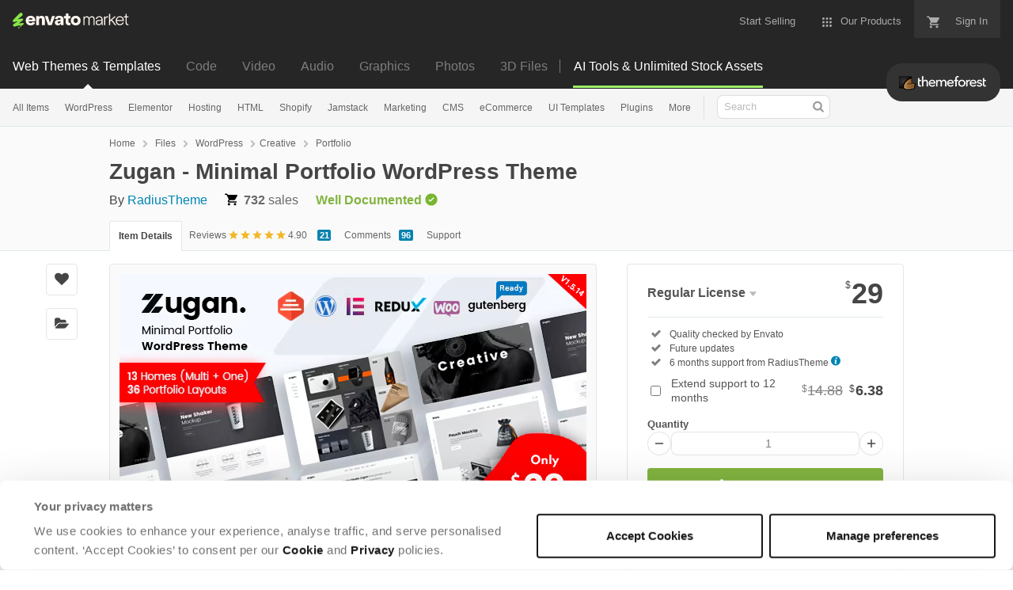

--- FILE ---
content_type: text/html; charset=utf-8
request_url: https://themeforest.net/item/zugan-minimal-portfolio-wordpress-theme/23163901?irgwc=1&clickid=S1t2bdUwExyLTZIwUx0Mo3EoUkESCNXsq2W0yo0&iradid=275988&irpid=102006&iradtype=ONLINE_TRACKING_LINK&irmptype=mediapartner&mp_value1=&utm_campaign=af_impact_radius_102006&utm_medium=affiliate&utm_source=impact_radius
body_size: 33441
content:
<!doctype html>
<!--[if IE 9]> <html class="no-js ie9 fixed-layout" lang="en"> <![endif]-->
<!--[if gt IE 9]><!--> <html class="no-js " lang="en"> <!--<![endif]-->
  <head>
    <meta charset="utf-8">
  <script nonce="IylBjh66tkDKwktlGtw3Iw==">
//<![CDATA[
  window.DATADOG_CONFIG = {
    clientToken: 'puba7a42f353afa86efd9e11ee56e5fc8d9',
    applicationId: '8561f3f6-5252-482b-ba9f-2bbb1b009106',
    site: 'datadoghq.com',
    service: 'marketplace',
    env: 'production',
    version: 'cecde18b93d14a7e35bfb3ee33665acca6459afb',
    sessionSampleRate: 0.2,
    sessionReplaySampleRate: 5
  };

//]]>
</script>
  <script nonce="IylBjh66tkDKwktlGtw3Iw==">
//<![CDATA[
    var rollbarEnvironment = "production"
    var codeVersion = "cecde18b93d14a7e35bfb3ee33665acca6459afb"

//]]>
</script>  <script src="https://public-assets.envato-static.com/assets/rollbar-5b69ce51aa1bea9fe39a6f8cb8b1440376c469ec09f7c4383d3c093989116309.js" nonce="IylBjh66tkDKwktlGtw3Iw==" defer="defer"></script>


<meta content="origin-when-cross-origin" name="referrer" />

<link rel="dns-prefetch" href="//s3.envato.com" />
  <link rel="preload" href="https://market-resized.envatousercontent.com/themeforest.net/files/378433722/zugan-preview/01_preview.__large_preview.png?auto=format&amp;q=94&amp;cf_fit=crop&amp;gravity=top&amp;h=8000&amp;w=590&amp;s=46f5b24fa04c04cb063dc31bf88a1047c181cf43ed32ee757e135753ce7114fa" as="image" />
<link rel="preload" href="https://public-assets.envato-static.com/assets/generated_sprites/logos-20f56d7ae7a08da2c6698db678490c591ce302aedb1fcd05d3ad1e1484d3caf9.png" as="image" />
<link rel="preload" href="https://public-assets.envato-static.com/assets/generated_sprites/common-5af54247f3a645893af51456ee4c483f6530608e9c15ca4a8ac5a6e994d9a340.png" as="image" />


<title>Zugan - Minimal Portfolio WordPress Theme by RadiusTheme | ThemeForest</title>

<meta name="description" content="Buy Zugan - Minimal Portfolio WordPress Theme by RadiusTheme on ThemeForest.  Zugan – Minimal Portfolio WordPress Theme Zugan is a minimal WordPress portfolio theme with a lot of great features....">

  <meta name="viewport" content="width=device-width,initial-scale=1">

<link rel="icon" type="image/x-icon" href="https://public-assets.envato-static.com/assets/icons/favicons/favicon-1147a1221bfa55e7ee6678c2566ccd7580fa564fe2172489284a1c0b1d8d595d.png" />
  <link rel="apple-touch-icon-precomposed" type="image/x-icon" href="https://public-assets.envato-static.com/assets/icons/favicons/apple-touch-icon-72x72-precomposed-ea6fb08063069270d41814bdcea6a36fee5fffaba8ec1f0be6ccf3ebbb63dddb.png" sizes="72x72" />
  <link rel="apple-touch-icon-precomposed" type="image/x-icon" href="https://public-assets.envato-static.com/assets/icons/favicons/apple-touch-icon-114x114-precomposed-bab982e452fbea0c6821ffac2547e01e4b78e1df209253520c7c4e293849c4d3.png" sizes="114x114" />
  <link rel="apple-touch-icon-precomposed" type="image/x-icon" href="https://public-assets.envato-static.com/assets/icons/favicons/apple-touch-icon-120x120-precomposed-8275dc5d1417e913b7bd8ad048dccd1719510f0ca4434f139d675172c1095386.png" sizes="120x120" />
  <link rel="apple-touch-icon-precomposed" type="image/x-icon" href="https://public-assets.envato-static.com/assets/icons/favicons/apple-touch-icon-144x144-precomposed-c581101b4f39d1ba1c4a5e45edb6b3418847c5c387b376930c6a9922071c8148.png" sizes="144x144" />
<link rel="apple-touch-icon-precomposed" type="image/x-icon" href="https://public-assets.envato-static.com/assets/icons/favicons/apple-touch-icon-precomposed-c581101b4f39d1ba1c4a5e45edb6b3418847c5c387b376930c6a9922071c8148.png" />

  <link rel="stylesheet" href="https://public-assets.envato-static.com/assets/market/core/index-4a32db8efb8ba73da5c9640f476938dfb05d3a5e73ad1fe5c96d84ac53130336.css" media="all" />
  <link rel="stylesheet" href="https://public-assets.envato-static.com/assets/market/pages/default/index-6924b687852b080bd6d5b290272c385a5112b44811ad280c01c4e8fd6f285df3.css" media="all" />


<script src="https://public-assets.envato-static.com/assets/components/brand_neue_tokens-3647ccb350ec80eb4f842ff0b6e6441c87b920ede2ad70cff79790c873711182.js" nonce="IylBjh66tkDKwktlGtw3Iw==" defer="defer"></script>

<meta name="theme-color" content="#333333">

  <meta name="yandex-verification" content="58faa6ff34c071e6" />
  <meta name="baidu-site-verification" content="x0xoFSsC7y" />

<link rel="canonical" href="https://themeforest.net/item/zugan-minimal-portfolio-wordpress-theme/23163901" />

<script type="application/ld+json">
{
  "@context": "http://schema.org",
  "@type": "WebSite",
  "name": "ThemeForest",
  "url": "https://themeforest.net"
}
</script>


    <script type="application/ld+json">
      {"@context":"http://schema.org","@type":"Product","category":"Portfolio","url":"https://themeforest.net/item/zugan-minimal-portfolio-wordpress-theme/23163901","description":"Zugan – Minimal Portfolio WordPress Theme Zugan is a minimal WordPress portfolio theme with a lot of great features. Its versatile structure means that you can use Zugan as a designer, photographer, freelancer, artist, agency, and even as someone who is looking to sell their work with WooCommerce. Extensive layout options By doing thorough market research, we have tailored the Zugan theme specifically for the needs of modern portfolio websites. Out of the box, you’ll get access to more than 13 unique homepage layouts. What’s more, you’ll be able to use more than 36 original portfolio pages. Each custom page design will help to propel the website design towards your vision. Customize with Elementor If you don’t enjoy spending endles","name":"Zugan - Minimal Portfolio WordPress Theme","image":"https://s3.envato.com/files/378433721/Zugan-thumb.png","brand":{"@type":"Brand","name":"RadiusTheme"},"sku":23163901,"mpn":"E-23163901","offers":{"@type":"Offer","price":"29.00","priceCurrency":"USD","priceValidUntil":"2026-02-02T23:59:59+11:00","itemCondition":"http://schema.org/NewCondition","availability":"http://schema.org/InStock","url":"https://themeforest.net/item/zugan-minimal-portfolio-wordpress-theme/23163901"},"aggregateRating":{"@type":"AggregateRating","ratingValue":"4.90","reviewCount":"21"},"review":{"@type":"Review","reviewRating":{"@type":"Rating","ratingValue":"5","bestRating":"5"},"author":{"@type":"Person","name":"milatree"}}}
    </script>

    <script type="application/ld+json">
      {"@context":"http://schema.org","@type":"BreadcrumbList","itemListElement":[{"@type":"ListItem","position":1,"name":"Home","item":"https://themeforest.net"},{"@type":"ListItem","position":2,"name":"Files","item":"https://themeforest.net/category/all"},{"@type":"ListItem","position":3,"name":"WordPress","item":"https://themeforest.net/wordpress"},{"@type":"ListItem","position":4,"name":"Creative","item":"https://themeforest.net/wordpress/creative"},{"@type":"ListItem","position":5,"name":"Portfolio"}]}
    </script>


<script nonce="IylBjh66tkDKwktlGtw3Iw==">
//<![CDATA[
  window.dataLayer = window.dataLayer || [];

//]]>
</script>
<meta name="bingbot" content="nocache">

      <meta name="twitter:card" content="product" />
  <meta name="twitter:site" content="@envatomarket" />
  <meta name="twitter:creator" content="@radiustheme" />
  <meta name="twitter:data1" content="$29 USD" />
  <meta name="twitter:label1" content="Price" />
  <meta name="twitter:data2" content="ThemeForest" />
  <meta name="twitter:label2" content="Marketplace" />
  <meta name="twitter:domain" content="themeforest.net" />
  <meta property="og:title" content="Zugan - Minimal Portfolio WordPress Theme" />
  <meta property="og:type" content="website" />
  <meta property="og:url" content="https://themeforest.net/item/zugan-minimal-portfolio-wordpress-theme/23163901" />
  <meta property="og:image" content="https://s3.envato.com/files/378433722/zugan-preview/01_preview.__large_preview.png" />
  <meta property="og:description" content="



Zugan – Minimal Portfolio WordPress Theme

Zugan is a minimal WordPress portfolio theme with a lot of great features. Its versatile structure means that you can use Zugan as a designer, photogr..." />
  <meta property="og:site_name" content="ThemeForest" />


<meta name="csrf-param" content="authenticity_token" />
<meta name="csrf-token" content="VB0IAg16wRCI5d1X2AgBzSh0eMNWGx8YcwHsXAVTGI0emtDH_fPOBBzyd8wXNs_fbIRr6vj4iQ0Fa63FtNKSIw" />

<meta name="turbo-visit-control" content="reload">







    <script type="text/plain" nonce="IylBjh66tkDKwktlGtw3Iw==" data-cookieconsent="statistics">
//<![CDATA[
      var container_env_param = "";
      (function(w,d,s,l,i) {
      w[l]=w[l]||[];w[l].push({'gtm.start':
      new Date().getTime(),event:'gtm.js'});
      var f=d.getElementsByTagName(s)[0],
      j=d.createElement(s),dl=l!='dataLayer'?'&l='+l:'';
      j.async=true;j.src='https://www.googletagmanager.com/gtm.js?id='+i+dl+container_env_param;
      f.parentNode.insertBefore(j,f);
      })(window,document,'script','dataLayer','GTM-W8KL5Q5');

//]]>
</script>
    <script type="text/plain" nonce="IylBjh66tkDKwktlGtw3Iw==" data-cookieconsent="marketing">
//<![CDATA[
      var gtmId = 'GTM-KGCDGPL6';
      var container_env_param = "";
      // Google Tag Manager Tracking Code
      (function(w,d,s,l,i) {
        w[l]=w[l]||[];w[l].push({'gtm.start':
          new Date().getTime(),event:'gtm.js'});
        var f=d.getElementsByTagName(s)[0],
          j=d.createElement(s),dl=l!='dataLayer'?'&l='+l:'';
        j.async=true;j.src='https://www.googletagmanager.com/gtm.js?id='+i+dl+container_env_param;
        f.parentNode.insertBefore(j,f);
      })(window,document,'script','dataLayer', gtmId);



//]]>
</script>


    <script src="https://public-assets.envato-static.com/assets/market/core/head-d4f3da877553664cb1d5ed45cb42c6ec7e6b00d0c4d164be8747cfd5002a24eb.js" nonce="IylBjh66tkDKwktlGtw3Iw=="></script>
  </head>
  <body
    class="color-scheme-light susy-layout-disabled"
    data-view="app impressionTracker"
    data-responsive="true"
    data-user-signed-in="false"
  >
    <script nonce="IylBjh66tkDKwktlGtw3Iw==">
//<![CDATA[
    var gtmConfig = {}

//]]>
</script>

    <!--[if lte IE 8]>
  <div style="color:#fff;background:#f00;padding:20px;text-align:center;">
    ThemeForest no longer actively supports this version of Internet Explorer. We suggest that you <a href="https://windows.microsoft.com/en-us/internet-explorer/download-ie" style="color:#fff;text-decoration:underline;">upgrade to a newer version</a> or <a href="https://browsehappy.com/" style="color:#fff;text-decoration:underline;">try a different browser</a>.
  </div>
<![endif]-->

    <script src="https://public-assets.envato-static.com/assets/gtm_measurements-e947ca32625d473f817a542e5e32d96fb8c283f28fca4cb018a92c05fc3074d6.js" nonce="IylBjh66tkDKwktlGtw3Iw=="></script>
        <noscript>
      <iframe
        src="https://www.googletagmanager.com/ns.html?id=GTM-W8KL5Q5"
        height="0"
        width="0"
        style="display:none;visibility:hidden"
      >
      </iframe>
    </noscript>

        <noscript>
      <iframe
        src="https://www.googletagmanager.com/ns.html?id=GTM-KGCDGPL6"
        height="0"
        width="0"
        style="display:none;visibility:hidden"
      >
      </iframe>
    </noscript>


    <script nonce="IylBjh66tkDKwktlGtw3Iw==">
//<![CDATA[
  (function() {
    function normalizeAttributeValue(value) {
      if (value === undefined || value === null) return undefined

      var normalizedValue

      if (Array.isArray(value)) {
        normalizedValue = normalizedValue || value
          .map(normalizeAttributeValue)
          .filter(Boolean)
          .join(', ')
      }

      normalizedValue = normalizedValue || value
        .toString()
        .toLowerCase()
        .trim()
        .replace(/&amp;/g, '&')
        .replace(/&#39;/g, "'")
        .replace(/\s+/g, ' ')

      if (normalizedValue === '') return undefined
      return normalizedValue
    }

    var pageAttributes = {
      app_name: normalizeAttributeValue('Marketplace'),
      app_env: normalizeAttributeValue('production'),
      app_version: normalizeAttributeValue('cecde18b93d14a7e35bfb3ee33665acca6459afb'),
      page_type: normalizeAttributeValue('item'),
      page_location: window.location.href,
      page_title: document.title,
      page_referrer: document.referrer,
      ga_param: normalizeAttributeValue(''),
      event_attributes: null,
      user_attributes: {
        user_id: normalizeAttributeValue(''),
        market_user_id: normalizeAttributeValue(''),
      }
    }
    dataLayer.push(pageAttributes)

    dataLayer.push({
      event: 'analytics_ready',
      event_attributes: {
        event_type: 'user',
        custom_timestamp: Date.now()
      }
    })
  })();

//]]>
</script>

    <div class="page">
        <div class="page__off-canvas--left overflow">
          <div class="off-canvas-left js-off-canvas-left">
  <div class="off-canvas-left__top">
    <a href="https://themeforest.net">Envato Market</a>
  </div>

  <div class="off-canvas-left__current-site -color-themeforest">
  <span class="off-canvas-left__site-title">
    Web Themes &amp; Templates
  </span>

  <a class="off-canvas-left__current-site-toggle -white-arrow -color-themeforest" data-view="dropdown" data-dropdown-target=".off-canvas-left__sites" href="#"></a>
</div>

<div class="off-canvas-left__sites is-hidden" id="off-canvas-sites">
    <a class="off-canvas-left__site" href="https://codecanyon.net/?auto_signin=true">
      <span class="off-canvas-left__site-title">
        Code
      </span>
      <i class="e-icon -icon-right-open"></i>
</a>    <a class="off-canvas-left__site" href="https://videohive.net/?auto_signin=true">
      <span class="off-canvas-left__site-title">
        Video
      </span>
      <i class="e-icon -icon-right-open"></i>
</a>    <a class="off-canvas-left__site" href="https://audiojungle.net/?auto_signin=true">
      <span class="off-canvas-left__site-title">
        Audio
      </span>
      <i class="e-icon -icon-right-open"></i>
</a>    <a class="off-canvas-left__site" href="https://graphicriver.net/?auto_signin=true">
      <span class="off-canvas-left__site-title">
        Graphics
      </span>
      <i class="e-icon -icon-right-open"></i>
</a>    <a class="off-canvas-left__site" href="https://photodune.net/?auto_signin=true">
      <span class="off-canvas-left__site-title">
        Photos
      </span>
      <i class="e-icon -icon-right-open"></i>
</a>    <a class="off-canvas-left__site" href="https://3docean.net/?auto_signin=true">
      <span class="off-canvas-left__site-title">
        3D Files
      </span>
      <i class="e-icon -icon-right-open"></i>
</a></div>

  <div class="off-canvas-left__search">
  <form id="search" action="/category/all" accept-charset="UTF-8" method="get">
    <div class="search-field -border-none">
      <div class="search-field__input">
        <input id="term" name="term" type="search" placeholder="Search" class="search-field__input-field" />
      </div>
      <button class="search-field__button" type="submit">
        <i class="e-icon -icon-search"><span class="e-icon__alt">Search</span></i>
      </button>
    </div>
</form></div>

  <ul>

    <li>
        <a class="off-canvas-category-link" data-view="dropdown" data-dropdown-target="#off-canvas-all-items" href="/category/all">
          All Items
</a>
        <ul class="is-hidden" id="off-canvas-all-items">
            <li>
              <a class="off-canvas-category-link--sub" href="/top-sellers">Popular Files</a>
            </li>
            <li>
              <a class="off-canvas-category-link--sub" href="/feature">Featured Files</a>
            </li>
            <li>
              <a class="off-canvas-category-link--sub" href="/category/all?date=this-month&amp;sort=sales">Top New Files</a>
            </li>
            <li>
              <a class="off-canvas-category-link--sub" href="/follow_feed">Follow Feed</a>
            </li>
            <li>
              <a class="off-canvas-category-link--sub" href="/authors/top">Top Authors</a>
            </li>
            <li>
              <a class="off-canvas-category-link--sub" href="/page/top_new_sellers">Top New Authors</a>
            </li>
            <li>
              <a class="off-canvas-category-link--sub" href="/collections">Public Collections</a>
            </li>
            <li>
              <a class="off-canvas-category-link--sub" href="/category">View All Categories</a>
            </li>
        </ul>

    </li>
    <li>
        <a class="off-canvas-category-link" data-view="dropdown" data-dropdown-target="#off-canvas-wordpress" href="/category/wordpress">
          WordPress
</a>
        <ul class="is-hidden" id="off-canvas-wordpress">
            <li>
              <a class="off-canvas-category-link--sub" href="/category/wordpress">Show all WordPress</a>
            </li>
            <li>
              <a class="off-canvas-category-link--sub" href="/popular_item/by_category?category=wordpress">Popular Items</a>
            </li>
            <li>
              <a class="off-canvas-category-link--sub" href="/category/wordpress/blog-magazine">Blog / Magazine</a>
            </li>
            <li>
              <a class="off-canvas-category-link--sub" href="/category/wordpress/buddypress">BuddyPress</a>
            </li>
            <li>
              <a class="off-canvas-category-link--sub" href="/category/wordpress/corporate">Corporate</a>
            </li>
            <li>
              <a class="off-canvas-category-link--sub" href="/category/wordpress/creative">Creative</a>
            </li>
            <li>
              <a class="off-canvas-category-link--sub" href="/category/wordpress/corporate/directory-listings">Directory &amp; Listings</a>
            </li>
            <li>
              <a class="off-canvas-category-link--sub" href="/category/wordpress/ecommerce">eCommerce</a>
            </li>
            <li>
              <a class="off-canvas-category-link--sub" href="/category/wordpress/education">Education</a>
            </li>
            <li>
              <a class="off-canvas-category-link--sub" href="/attributes/compatible-with/elementor">Elementor</a>
            </li>
            <li>
              <a class="off-canvas-category-link--sub" href="/category/wordpress/entertainment">Entertainment</a>
            </li>
            <li>
              <a class="off-canvas-category-link--sub" href="/category/wordpress/mobile">Mobile</a>
            </li>
            <li>
              <a class="off-canvas-category-link--sub" href="/category/wordpress/nonprofit">Nonprofit</a>
            </li>
            <li>
              <a class="off-canvas-category-link--sub" href="/category/wordpress/real-estate">Real Estate</a>
            </li>
            <li>
              <a class="off-canvas-category-link--sub" href="/category/wordpress/retail">Retail</a>
            </li>
            <li>
              <a class="off-canvas-category-link--sub" href="/category/wordpress/technology">Technology</a>
            </li>
            <li>
              <a class="off-canvas-category-link--sub" href="/category/wordpress/wedding">Wedding</a>
            </li>
            <li>
              <a class="off-canvas-category-link--sub" href="/category/wordpress/miscellaneous">Miscellaneous</a>
            </li>
            <li>
              <a class="off-canvas-category-link--sub" href="https://codecanyon.net/category/wordpress">WordPress Plugins</a>
            </li>
        </ul>

    </li>
    <li>
        <a class="off-canvas-category-link" data-view="dropdown" data-dropdown-target="#off-canvas-elementor" href="/elementor">
          Elementor
</a>
        <ul class="is-hidden" id="off-canvas-elementor">
            <li>
              <a class="off-canvas-category-link--sub" href="/category/template-kits/elementor?sort=trending">Template Kits</a>
            </li>
            <li>
              <a class="off-canvas-category-link--sub" href="https://codecanyon.net/category/wordpress?compatible_with=Elementor&amp;sort=trending&amp;term=elementor">Plugins</a>
            </li>
            <li>
              <a class="off-canvas-category-link--sub" href="/search/elementor?compatible_with=Elementor&amp;sort=trending">Themes</a>
            </li>
        </ul>

    </li>
    <li>

        <a class="off-canvas-category-link--empty" href="/wordpress-hosting">
          Hosting
</a>
    </li>
    <li>
        <a class="off-canvas-category-link" data-view="dropdown" data-dropdown-target="#off-canvas-html" href="/category/site-templates">
          HTML
</a>
        <ul class="is-hidden" id="off-canvas-html">
            <li>
              <a class="off-canvas-category-link--sub" href="/category/site-templates">Show all HTML</a>
            </li>
            <li>
              <a class="off-canvas-category-link--sub" href="/popular_item/by_category?category=site-templates">Popular Items</a>
            </li>
            <li>
              <a class="off-canvas-category-link--sub" href="/category/site-templates/admin-templates">Admin Templates</a>
            </li>
            <li>
              <a class="off-canvas-category-link--sub" href="/category/site-templates/corporate">Corporate</a>
            </li>
            <li>
              <a class="off-canvas-category-link--sub" href="/category/site-templates/creative">Creative</a>
            </li>
            <li>
              <a class="off-canvas-category-link--sub" href="/category/site-templates/entertainment">Entertainment</a>
            </li>
            <li>
              <a class="off-canvas-category-link--sub" href="/category/site-templates/mobile">Mobile</a>
            </li>
            <li>
              <a class="off-canvas-category-link--sub" href="/category/site-templates/nonprofit">Nonprofit</a>
            </li>
            <li>
              <a class="off-canvas-category-link--sub" href="/category/site-templates/personal">Personal</a>
            </li>
            <li>
              <a class="off-canvas-category-link--sub" href="/category/site-templates/retail">Retail</a>
            </li>
            <li>
              <a class="off-canvas-category-link--sub" href="/category/site-templates/specialty-pages">Specialty Pages</a>
            </li>
            <li>
              <a class="off-canvas-category-link--sub" href="/category/site-templates/technology">Technology</a>
            </li>
            <li>
              <a class="off-canvas-category-link--sub" href="/category/site-templates/wedding">Wedding</a>
            </li>
            <li>
              <a class="off-canvas-category-link--sub" href="/category/site-templates/miscellaneous">Miscellaneous</a>
            </li>
        </ul>

    </li>
    <li>
        <a class="off-canvas-category-link" data-view="dropdown" data-dropdown-target="#off-canvas-shopify" href="/category/ecommerce/shopify">
          Shopify
</a>
        <ul class="is-hidden" id="off-canvas-shopify">
            <li>
              <a class="off-canvas-category-link--sub" href="/category/ecommerce/shopify">Show all Shopify</a>
            </li>
            <li>
              <a class="off-canvas-category-link--sub" href="/popular_item/by_category?category=ecommerce/shopify">Popular Items</a>
            </li>
            <li>
              <a class="off-canvas-category-link--sub" href="/category/ecommerce/shopify/fashion">Fashion</a>
            </li>
            <li>
              <a class="off-canvas-category-link--sub" href="/category/ecommerce/shopify/shopping">Shopping</a>
            </li>
            <li>
              <a class="off-canvas-category-link--sub" href="/category/ecommerce/shopify/health-beauty">Health &amp; Beauty</a>
            </li>
            <li>
              <a class="off-canvas-category-link--sub" href="/category/ecommerce/shopify/technology">Technology</a>
            </li>
            <li>
              <a class="off-canvas-category-link--sub" href="/category/ecommerce/shopify/entertainment">Entertainment</a>
            </li>
            <li>
              <a class="off-canvas-category-link--sub" href="/category/ecommerce/shopify/miscellaneous">Miscellaneous</a>
            </li>
        </ul>

    </li>
    <li>

        <a class="off-canvas-category-link--empty" href="/category/jamstack">
          Jamstack
</a>
    </li>
    <li>
        <a class="off-canvas-category-link" data-view="dropdown" data-dropdown-target="#off-canvas-marketing" href="/category/marketing">
          Marketing
</a>
        <ul class="is-hidden" id="off-canvas-marketing">
            <li>
              <a class="off-canvas-category-link--sub" href="/category/marketing">Show all Marketing</a>
            </li>
            <li>
              <a class="off-canvas-category-link--sub" href="/popular_item/by_category?category=marketing">Popular Items</a>
            </li>
            <li>
              <a class="off-canvas-category-link--sub" href="/category/marketing/email-templates">Email Templates</a>
            </li>
            <li>
              <a class="off-canvas-category-link--sub" href="/category/marketing/landing-pages">Landing Pages</a>
            </li>
            <li>
              <a class="off-canvas-category-link--sub" href="/category/marketing/unbounce-landing-pages">Unbounce Landing Pages</a>
            </li>
        </ul>

    </li>
    <li>
        <a class="off-canvas-category-link" data-view="dropdown" data-dropdown-target="#off-canvas-cms" href="/category/cms-themes">
          CMS
</a>
        <ul class="is-hidden" id="off-canvas-cms">
            <li>
              <a class="off-canvas-category-link--sub" href="/category/cms-themes">Show all CMS</a>
            </li>
            <li>
              <a class="off-canvas-category-link--sub" href="/popular_item/by_category?category=cms-themes">Popular Items</a>
            </li>
            <li>
              <a class="off-canvas-category-link--sub" href="/category/cms-themes/concrete5">Concrete5</a>
            </li>
            <li>
              <a class="off-canvas-category-link--sub" href="/category/cms-themes/drupal">Drupal</a>
            </li>
            <li>
              <a class="off-canvas-category-link--sub" href="/category/cms-themes/hubspot-cms-hub">HubSpot CMS Hub</a>
            </li>
            <li>
              <a class="off-canvas-category-link--sub" href="/category/cms-themes/joomla">Joomla</a>
            </li>
            <li>
              <a class="off-canvas-category-link--sub" href="/category/cms-themes/modx-themes">MODX Themes</a>
            </li>
            <li>
              <a class="off-canvas-category-link--sub" href="/category/cms-themes/moodle">Moodle</a>
            </li>
            <li>
              <a class="off-canvas-category-link--sub" href="/category/cms-themes/webflow">Webflow</a>
            </li>
            <li>
              <a class="off-canvas-category-link--sub" href="/category/cms-themes/weebly">Weebly</a>
            </li>
            <li>
              <a class="off-canvas-category-link--sub" href="/category/cms-themes/miscellaneous">Miscellaneous</a>
            </li>
        </ul>

    </li>
    <li>
        <a class="off-canvas-category-link" data-view="dropdown" data-dropdown-target="#off-canvas-ecommerce" href="/category/ecommerce">
          eCommerce
</a>
        <ul class="is-hidden" id="off-canvas-ecommerce">
            <li>
              <a class="off-canvas-category-link--sub" href="/category/ecommerce">Show all eCommerce</a>
            </li>
            <li>
              <a class="off-canvas-category-link--sub" href="/popular_item/by_category?category=ecommerce">Popular Items</a>
            </li>
            <li>
              <a class="off-canvas-category-link--sub" href="/category/wordpress/ecommerce/woocommerce">WooCommerce</a>
            </li>
            <li>
              <a class="off-canvas-category-link--sub" href="/category/ecommerce/bigcommerce">BigCommerce</a>
            </li>
            <li>
              <a class="off-canvas-category-link--sub" href="/attributes/compatible-with/Drupal%20Commerce?sort=date">Drupal Commerce</a>
            </li>
            <li>
              <a class="off-canvas-category-link--sub" href="/search?compatible_with=Easy+Digital+Downloads">Easy Digital Downloads</a>
            </li>
            <li>
              <a class="off-canvas-category-link--sub" href="/attributes/themeforest-files-included/ecwid%20css%20files">Ecwid</a>
            </li>
            <li>
              <a class="off-canvas-category-link--sub" href="/category/ecommerce/magento">Magento</a>
            </li>
            <li>
              <a class="off-canvas-category-link--sub" href="/category/ecommerce/opencart">OpenCart</a>
            </li>
            <li>
              <a class="off-canvas-category-link--sub" href="/category/ecommerce/prestashop">PrestaShop</a>
            </li>
            <li>
              <a class="off-canvas-category-link--sub" href="/category/ecommerce/shopify">Shopify</a>
            </li>
            <li>
              <a class="off-canvas-category-link--sub" href="/attributes/compatible-with/Ubercart?sort=date">Ubercart</a>
            </li>
            <li>
              <a class="off-canvas-category-link--sub" href="/category/cms-themes/joomla/virtuemart">VirtueMart</a>
            </li>
            <li>
              <a class="off-canvas-category-link--sub" href="/category/ecommerce/zen-cart">Zen Cart</a>
            </li>
            <li>
              <a class="off-canvas-category-link--sub" href="/category/ecommerce/miscellaneous">Miscellaneous</a>
            </li>
        </ul>

    </li>
    <li>
        <a class="off-canvas-category-link" data-view="dropdown" data-dropdown-target="#off-canvas-ui-templates" href="/category/ui-templates">
          UI Templates
</a>
        <ul class="is-hidden" id="off-canvas-ui-templates">
            <li>
              <a class="off-canvas-category-link--sub" href="/popular_item/by_category?category=ui-templates">Popular Items</a>
            </li>
            <li>
              <a class="off-canvas-category-link--sub" href="/category/ui-templates/figma">Figma</a>
            </li>
            <li>
              <a class="off-canvas-category-link--sub" href="/category/ui-templates/adobe-xd">Adobe XD</a>
            </li>
            <li>
              <a class="off-canvas-category-link--sub" href="/category/ui-templates/photoshop">Photoshop</a>
            </li>
            <li>
              <a class="off-canvas-category-link--sub" href="/category/ui-templates/sketch">Sketch</a>
            </li>
        </ul>

    </li>
    <li>

        <a class="off-canvas-category-link--empty" href="https://codecanyon.net/category/wordpress">
          Plugins
</a>
    </li>
    <li>
        <a class="off-canvas-category-link" data-view="dropdown" data-dropdown-target="#off-canvas-more" href="/category">
          More
</a>
        <ul class="is-hidden" id="off-canvas-more">
            <li>
              <a class="off-canvas-category-link--sub" href="/category/blogging">Blogging</a>
            </li>
            <li>
              <a class="off-canvas-category-link--sub" href="/category/courses">Courses</a>
            </li>
            <li>
              <a class="off-canvas-category-link--sub" href="/attributes/compatible-with/facebook">Facebook Templates</a>
            </li>
            <li>
              <a class="off-canvas-category-link--sub" href="https://elements.envato.com/extensions/wordpress">Free Elementor Templates</a>
            </li>
            <li>
              <a class="off-canvas-category-link--sub" href="/category/forums">Forums</a>
            </li>
            <li>
              <a class="off-canvas-category-link--sub" href="/category/blogging/ghost-themes">Ghost Themes</a>
            </li>
            <li>
              <a class="off-canvas-category-link--sub" href="/category/blogging/tumblr">Tumblr</a>
            </li>
            <li>
              <a class="off-canvas-category-link--sub external-link elements-nav__category-link" target="_blank" data-analytics-view-payload="{&quot;eventName&quot;:&quot;view_promotion&quot;,&quot;contextDetail&quot;:&quot;sub nav&quot;,&quot;ecommerce&quot;:{&quot;promotionId&quot;:&quot;Unlimited Creative Assets&quot;,&quot;promotionName&quot;:&quot;Unlimited Creative Assets&quot;,&quot;promotionType&quot;:&quot;elements referral&quot;}}" data-analytics-click-payload="{&quot;eventName&quot;:&quot;select_promotion&quot;,&quot;contextDetail&quot;:&quot;sub nav&quot;,&quot;ecommerce&quot;:{&quot;promotionId&quot;:&quot;Unlimited Creative Assets&quot;,&quot;promotionName&quot;:&quot;Unlimited Creative Assets&quot;,&quot;promotionType&quot;:&quot;elements referral&quot;}}" href="https://elements.envato.com/all-items/?utm_campaign=elements_mkt-nav_child&amp;utm_content=tf_all-items&amp;utm_medium=referral&amp;utm_source=themeforest.net">Unlimited Creative Assets</a>
            </li>
        </ul>

    </li>

    <li>
  <a class="elements-nav__category-link external-link" target="_blank" data-analytics-view-payload="{&quot;eventName&quot;:&quot;view_promotion&quot;,&quot;contextDetail&quot;:&quot;site switcher&quot;,&quot;ecommerce&quot;:{&quot;promotionId&quot;:&quot;switcher_mobile_DEC2025&quot;,&quot;promotionName&quot;:&quot;switcher_mobile_DEC2025&quot;,&quot;promotionType&quot;:&quot;elements referral&quot;}}" data-analytics-click-payload="{&quot;eventName&quot;:&quot;select_promotion&quot;,&quot;contextDetail&quot;:&quot;site switcher&quot;,&quot;ecommerce&quot;:{&quot;promotionId&quot;:&quot;switcher_mobile_DEC2025&quot;,&quot;promotionName&quot;:&quot;switcher_mobile_DEC2025&quot;,&quot;promotionType&quot;:&quot;elements referral&quot;}}" href="https://elements.envato.com/?utm_campaign=switcher_mobile_DEC2025&amp;utm_medium=referral&amp;utm_source=themeforest.net">Unlimited Downloads</a>
</li>

</ul>

</div>

        </div>

        <div class="page__off-canvas--right overflow">
          <div class="off-canvas-right">
    <a class="off-canvas-right__link--cart" href="/cart">
  Guest Cart
  <div class="shopping-cart-summary is-empty" data-view="cartCount">
    <span class="js-cart-summary-count shopping-cart-summary__count">0</span>
    <i class="e-icon -icon-cart"></i>
  </div>
</a>
<a class="off-canvas-right__link" href="/sign_up">
  Create an Envato Account
  <i class="e-icon -icon-envato"></i>
</a>
<a class="off-canvas-right__link" href="/sign_in">
  Sign In
  <i class="e-icon -icon-login"></i>
</a>
</div>

        </div>

      <div class="page__canvas">
        <div class="canvas">
          <div class="canvas__header">

            <header class="site-header">
                <div class="site-header__mini is-hidden-desktop">
                  <div class="header-mini">
  <div class="header-mini__button--cart">
    <a class="btn btn--square" href="/cart">
      <svg width="14px"
     height="14px"
     viewBox="0 0 14 14"
     class="header-mini__button-cart-icon"
     xmlns="http://www.w3.org/2000/svg"
     aria-labelledby="title"
     role="img">
  <title>Cart</title>
  <path d="M 0.009 1.349 C 0.009 1.753 0.347 2.086 0.765 2.086 C 0.765 2.086 0.766 2.086 0.767 2.086 L 0.767 2.09 L 2.289 2.09 L 5.029 7.698 L 4.001 9.507 C 3.88 9.714 3.812 9.958 3.812 10.217 C 3.812 11.028 4.496 11.694 5.335 11.694 L 14.469 11.694 L 14.469 11.694 C 14.886 11.693 15.227 11.36 15.227 10.957 C 15.227 10.552 14.886 10.221 14.469 10.219 L 14.469 10.217 L 5.653 10.217 C 5.547 10.217 5.463 10.135 5.463 10.031 L 5.487 9.943 L 6.171 8.738 L 11.842 8.738 C 12.415 8.738 12.917 8.436 13.175 7.978 L 15.901 3.183 C 15.96 3.08 15.991 2.954 15.991 2.828 C 15.991 2.422 15.65 2.09 15.23 2.09 L 3.972 2.09 L 3.481 1.077 L 3.466 1.043 C 3.343 0.79 3.084 0.612 2.778 0.612 C 2.777 0.612 0.765 0.612 0.765 0.612 C 0.347 0.612 0.009 0.943 0.009 1.349 Z M 3.819 13.911 C 3.819 14.724 4.496 15.389 5.335 15.389 C 6.171 15.389 6.857 14.724 6.857 13.911 C 6.857 13.097 6.171 12.434 5.335 12.434 C 4.496 12.434 3.819 13.097 3.819 13.911 Z M 11.431 13.911 C 11.431 14.724 12.11 15.389 12.946 15.389 C 13.784 15.389 14.469 14.724 14.469 13.911 C 14.469 13.097 13.784 12.434 12.946 12.434 C 12.11 12.434 11.431 13.097 11.431 13.911 Z"></path>

</svg>


      <span class="is-hidden">Cart</span>
      <span class="header-mini__button-cart-cart-amount is-hidden"
            data-view="headerCartCount">
        0
      </span>
</a>  </div>
  <div class="header-mini__button--account">
    <a class="btn btn--square" data-view="offCanvasNavToggle" data-off-canvas="right" href="#account">
      <i class="e-icon -icon-person"></i>
      <span class="is-hidden">Account</span>
</a>  </div>

    <div class="header-mini__button--categories">
      <a class="btn btn--square" data-view="offCanvasNavToggle" data-off-canvas="left" href="#categories">
        <i class="e-icon -icon-hamburger"></i>
        <span class="is-hidden">Sites, Search &amp; Categories</span>
</a>    </div>

  <div class="header-mini__logo">
  <a href="https://themeforest.net/?auto_signin=true">
    <img alt="ThemeForest" class="header-mini__logo--themeforest" src="https://public-assets.envato-static.com/assets/common/transparent-1px-1f61547480c17dc67dd9a6c38545a5911cc4a8024f6f3c0992e7c1c81fb37578.png" />
</a></div>


</div>

                </div>

              <div class="global-header is-hidden-tablet-and-below">

  <div class='grid-container -layout-wide'>
    <div class='global-header__wrapper'>
      <a href="https://themeforest.net">
        <img height="20" alt="Envato Market" class="global-header__logo" src="https://public-assets.envato-static.com/assets/logos/envato_market-dd390ae860330996644c1c109912d2bf63885fc075b87215ace9b5b4bdc71cc8.svg" />
</a>
      <nav class='global-header-menu' role='navigation'>
        <ul class='global-header-menu__list'>
            <li class='global-header-menu__list-item'>
              <a class="global-header-menu__link" href="https://author.envato.com">
                <span class='global-header-menu__link-text'>
                  Start Selling
                </span>
</a>            </li>


          <li data-view="globalHeaderMenuDropdownHandler" class='global-header-menu__list-item--with-dropdown'>
  <a data-lazy-load-trigger="mouseover" class="global-header-menu__link" href="#">
    <svg width="16px"
     height="16px"
     viewBox="0 0 16 16"
     class="global-header-menu__icon"
     xmlns="http://www.w3.org/2000/svg"
     aria-labelledby="title"
     role="img">
  <title>Menu</title>
  <path d="M3.5 2A1.5 1.5 0 0 1 5 3.5 1.5 1.5 0 0 1 3.5 5 1.5 1.5 0 0 1 2 3.5 1.5 1.5 0 0 1 3.5 2zM8 2a1.5 1.5 0 0 1 1.5 1.5A1.5 1.5 0 0 1 8 5a1.5 1.5 0 0 1-1.5-1.5A1.5 1.5 0 0 1 8 2zM12.5 2A1.5 1.5 0 0 1 14 3.5 1.5 1.5 0 0 1 12.5 5 1.5 1.5 0 0 1 11 3.5 1.5 1.5 0 0 1 12.5 2zM3.5 6.5A1.5 1.5 0 0 1 5 8a1.5 1.5 0 0 1-1.5 1.5A1.5 1.5 0 0 1 2 8a1.5 1.5 0 0 1 1.5-1.5zM8 6.5A1.5 1.5 0 0 1 9.5 8 1.5 1.5 0 0 1 8 9.5 1.5 1.5 0 0 1 6.5 8 1.5 1.5 0 0 1 8 6.5zM12.5 6.5A1.5 1.5 0 0 1 14 8a1.5 1.5 0 0 1-1.5 1.5A1.5 1.5 0 0 1 11 8a1.5 1.5 0 0 1 1.5-1.5zM3.5 11A1.5 1.5 0 0 1 5 12.5 1.5 1.5 0 0 1 3.5 14 1.5 1.5 0 0 1 2 12.5 1.5 1.5 0 0 1 3.5 11zM8 11a1.5 1.5 0 0 1 1.5 1.5A1.5 1.5 0 0 1 8 14a1.5 1.5 0 0 1-1.5-1.5A1.5 1.5 0 0 1 8 11zM12.5 11a1.5 1.5 0 0 1 1.5 1.5 1.5 1.5 0 0 1-1.5 1.5 1.5 1.5 0 0 1-1.5-1.5 1.5 1.5 0 0 1 1.5-1.5z"></path>

</svg>

    <span class='global-header-menu__link-text'>
      Our Products
    </span>
</a>
  <div class='global-header-menu__dropdown-container'>
    <div class='global-header-dropdown'>
      <ul class='global-header-dropdown__list'>
          <li>
            <a class="global-header-dropdown__link" data-analytics-view-payload="{&quot;eventName&quot;:&quot;view_promotion&quot;,&quot;contextDetail&quot;:&quot;product picker&quot;,&quot;ecommerce&quot;:{&quot;promotionId&quot;:&quot;elements_mkt-headernav_our_products_26AUG2024&quot;,&quot;promotionName&quot;:&quot;elements_mkt-headernav_our_products_26AUG2024&quot;,&quot;promotionType&quot;:&quot;elements referral&quot;}}" data-analytics-click-payload="{&quot;eventName&quot;:&quot;select_promotion&quot;,&quot;contextDetail&quot;:&quot;product picker&quot;,&quot;ecommerce&quot;:{&quot;promotionId&quot;:&quot;elements_mkt-headernav_our_products_26AUG2024&quot;,&quot;promotionName&quot;:&quot;elements_mkt-headernav_our_products_26AUG2024&quot;,&quot;promotionType&quot;:&quot;elements referral&quot;}}" title="The unlimited creative subscription" target="_blank" href="https://elements.envato.com?utm_source=envatomarket&amp;utm_medium=promos&amp;utm_campaign=elements_mkt-headernav_our_products_26AUG2024&amp;utm_content=headernav">
              <span data-src="https://public-assets.envato-static.com/assets/header/EnvatoElements-logo-4f70ffb865370a5fb978e9a1fc5bbedeeecdfceb8d0ebec2186aef4bee5db79d.svg" data-alt="Envato Elements" data-class="global-header-dropdown__product-logo" class="lazy-load-img global-header-dropdown__product-logo"></span>
                <span class="global-header-dropdown__link-text -decoration-none">The unlimited creative subscription</span>
</a>          </li>
          <li>
            <a class="global-header-dropdown__link" data-analytics-view-payload="{&quot;eventName&quot;:&quot;view_promotion&quot;,&quot;contextDetail&quot;:&quot;product picker&quot;,&quot;ecommerce&quot;:{&quot;promotionId&quot;:&quot;tutsplus_mkt-headernav_our_products_26AUG2024&quot;,&quot;promotionName&quot;:&quot;tutsplus_mkt-headernav_our_products_26AUG2024&quot;,&quot;promotionType&quot;:&quot;&quot;}}" data-analytics-click-payload="{&quot;eventName&quot;:&quot;select_promotion&quot;,&quot;contextDetail&quot;:&quot;product picker&quot;,&quot;ecommerce&quot;:{&quot;promotionId&quot;:&quot;tutsplus_mkt-headernav_our_products_26AUG2024&quot;,&quot;promotionName&quot;:&quot;tutsplus_mkt-headernav_our_products_26AUG2024&quot;,&quot;promotionType&quot;:&quot;&quot;}}" title="Free creative tutorials and courses" target="_blank" href="https://tutsplus.com?utm_source=envatomarket&amp;utm_medium=promos&amp;utm_campaign=tutsplus_mkt-headernav_our_products_26AUG2024&amp;&amp;utm_content=headernav">
              <span data-src="https://public-assets.envato-static.com/assets/header/EnvatoTuts-logo-5bb3e97bcf5ed243facca8a3dfada1cb1c916ab65d5ab88a541fbe9aface742b.svg" data-alt="Tuts+" data-class="global-header-dropdown__product-logo" class="lazy-load-img global-header-dropdown__product-logo"></span>
                <span class="global-header-dropdown__link-text -decoration-none">Free creative tutorials and courses</span>
</a>          </li>
          <li>
            <a class="global-header-dropdown__link" data-analytics-view-payload="{&quot;eventName&quot;:&quot;view_promotion&quot;,&quot;contextDetail&quot;:&quot;product picker&quot;,&quot;ecommerce&quot;:{&quot;promotionId&quot;:&quot;placeit_mkt-headernav_our_products_26AUG2024&quot;,&quot;promotionName&quot;:&quot;placeit_mkt-headernav_our_products_26AUG2024&quot;,&quot;promotionType&quot;:&quot;&quot;}}" data-analytics-click-payload="{&quot;eventName&quot;:&quot;select_promotion&quot;,&quot;contextDetail&quot;:&quot;product picker&quot;,&quot;ecommerce&quot;:{&quot;promotionId&quot;:&quot;placeit_mkt-headernav_our_products_26AUG2024&quot;,&quot;promotionName&quot;:&quot;placeit_mkt-headernav_our_products_26AUG2024&quot;,&quot;promotionType&quot;:&quot;&quot;}}" title="Customize mockups, design and video" target="_blank" href="https://placeit.net?utm_source=envatomarket&amp;utm_medium=promos&amp;utm_campaign=placeit_mkt-headernav_our_products_26AUG2024&amp;utm_content=headernav">
              <span data-src="https://public-assets.envato-static.com/assets/header/Placeit-logo-db4c3dfdec1cbc06ecfc092e600ff2712795f60ce4c50b32c93d450006d7ea8d.svg" data-alt="Placeit by Envato" data-class="global-header-dropdown__product-logo" class="lazy-load-img global-header-dropdown__product-logo"></span>
                <span class="global-header-dropdown__link-text -decoration-none">Customize mockups, design and video</span>
</a>          </li>
      </ul>

      <div class='global-header-dropdown-footer'>
        <ul>
            <li class='global-header-dropdown-footer__list-item'>
              Join the
              <a class="global-header-dropdown-footer__link" target="_blank" href="http://community.envato.com">
                Envato community
</a>            </li>
        </ul>
      </div>
    </div>
  </div>
</li>

          <li class='global-header-menu__list-item -background-light -border-radius'>
  <a id="spec-link-cart" class="global-header-menu__link h-pr1" href="/cart">

    <svg width="16px"
     height="16px"
     viewBox="0 0 16 16"
     class="global-header-menu__icon global-header-menu__icon-cart"
     xmlns="http://www.w3.org/2000/svg"
     aria-labelledby="title"
     role="img">
  <title>Cart</title>
  <path d="M 0.009 1.349 C 0.009 1.753 0.347 2.086 0.765 2.086 C 0.765 2.086 0.766 2.086 0.767 2.086 L 0.767 2.09 L 2.289 2.09 L 5.029 7.698 L 4.001 9.507 C 3.88 9.714 3.812 9.958 3.812 10.217 C 3.812 11.028 4.496 11.694 5.335 11.694 L 14.469 11.694 L 14.469 11.694 C 14.886 11.693 15.227 11.36 15.227 10.957 C 15.227 10.552 14.886 10.221 14.469 10.219 L 14.469 10.217 L 5.653 10.217 C 5.547 10.217 5.463 10.135 5.463 10.031 L 5.487 9.943 L 6.171 8.738 L 11.842 8.738 C 12.415 8.738 12.917 8.436 13.175 7.978 L 15.901 3.183 C 15.96 3.08 15.991 2.954 15.991 2.828 C 15.991 2.422 15.65 2.09 15.23 2.09 L 3.972 2.09 L 3.481 1.077 L 3.466 1.043 C 3.343 0.79 3.084 0.612 2.778 0.612 C 2.777 0.612 0.765 0.612 0.765 0.612 C 0.347 0.612 0.009 0.943 0.009 1.349 Z M 3.819 13.911 C 3.819 14.724 4.496 15.389 5.335 15.389 C 6.171 15.389 6.857 14.724 6.857 13.911 C 6.857 13.097 6.171 12.434 5.335 12.434 C 4.496 12.434 3.819 13.097 3.819 13.911 Z M 11.431 13.911 C 11.431 14.724 12.11 15.389 12.946 15.389 C 13.784 15.389 14.469 14.724 14.469 13.911 C 14.469 13.097 13.784 12.434 12.946 12.434 C 12.11 12.434 11.431 13.097 11.431 13.911 Z"></path>

</svg>


    <span class="global-header-menu__link-cart-amount is-hidden" data-view="headerCartCount" data-test-id="header_cart_count">0</span>
</a></li>

            <li class='global-header-menu__list-item -background-light -border-radius'>
    <a class="global-header-menu__link h-pl1" data-view="modalAjax" href="/sign_in">
      <span id="spec-user-username" class='global-header-menu__link-text'>
        Sign In
      </span>
</a>  </li>

        </ul>
      </nav>
    </div>
  </div>
</div>


              <div class="site-header__sites is-hidden-tablet-and-below">
                <div class="header-sites header-site-titles">
  <div class="grid-container -layout-wide">
    <nav class="header-site-titles__container">
        <div class="header-site-titles__site">
            <a class="header-site-titles__link t-link is-active" alt="Web Templates" href="https://themeforest.net/?auto_signin=true">Web Themes &amp; Templates</a>
        </div>
        <div class="header-site-titles__site">
            <a class="header-site-titles__link t-link" alt="Code" href="https://codecanyon.net/?auto_signin=true">Code</a>
        </div>
        <div class="header-site-titles__site">
            <a class="header-site-titles__link t-link" alt="Video" href="https://videohive.net/?auto_signin=true">Video</a>
        </div>
        <div class="header-site-titles__site">
            <a class="header-site-titles__link t-link" alt="Music" href="https://audiojungle.net/?auto_signin=true">Audio</a>
        </div>
        <div class="header-site-titles__site">
            <a class="header-site-titles__link t-link" alt="Graphics" href="https://graphicriver.net/?auto_signin=true">Graphics</a>
        </div>
        <div class="header-site-titles__site">
            <a class="header-site-titles__link t-link" alt="Photos" href="https://photodune.net/?auto_signin=true">Photos</a>
        </div>
        <div class="header-site-titles__site">
            <a class="header-site-titles__link t-link" alt="3D Files" href="https://3docean.net/?auto_signin=true">3D Files</a>
        </div>

      <div class="header-site-titles__site elements-nav__container">
  <a class="header-site-titles__link t-link elements-nav__main-link"
    href="https://elements.envato.com/?utm_campaign=elements_mkt-switcher_DEC2025&amp;utm_content=tf_item_23163901&amp;utm_medium=referral&amp;utm_source=themeforest.net"
    target="_blank"
  >
    <span>
      AI Tools & Unlimited Stock Assets
    </span>
  </a>

  <a target="_blank" class="elements-nav__dropdown-container unique-selling-points__variant" data-analytics-view-payload="{&quot;eventName&quot;:&quot;view_promotion&quot;,&quot;contextDetail&quot;:&quot;site switcher&quot;,&quot;ecommerce&quot;:{&quot;promotionId&quot;:&quot;elements_mkt-switcher_DEC2025&quot;,&quot;promotionName&quot;:&quot;elements_mkt-switcher_DEC2025&quot;,&quot;promotionType&quot;:&quot;elements referral&quot;}}" data-analytics-click-payload="{&quot;eventName&quot;:&quot;select_promotion&quot;,&quot;contextDetail&quot;:&quot;site switcher&quot;,&quot;ecommerce&quot;:{&quot;promotionId&quot;:&quot;elements_mkt-switcher_DEC2025&quot;,&quot;promotionName&quot;:&quot;elements_mkt-switcher_DEC2025&quot;,&quot;promotionType&quot;:&quot;elements referral&quot;}}" href="https://elements.envato.com/?utm_campaign=elements_mkt-switcher_DEC2025&amp;utm_content=tf_item_23163901&amp;utm_medium=referral&amp;utm_source=themeforest.net">
    <div class="elements-nav__main-panel">
      <img class="elements-nav__logo-container"
        loading="lazy"
        src="https://public-assets.envato-static.com/assets/header/EnvatoElements-logo-4f70ffb865370a5fb978e9a1fc5bbedeeecdfceb8d0ebec2186aef4bee5db79d.svg"
        alt="Elements logo"
        height="23"
        width="101"
        >

      <div class="elements-nav__punch-line">
        <h2>
          Your<span class="accent"> all-in-one</span> <br/>
          creative subscription
        </h2>
        <ul>
          <li>
            <img alt="Icon AI Lab" width="20" height="20" color="black" src="https://public-assets.envato-static.com/assets/icons/icon_ai_lab-392649db566978b164521b68847efa8d998c71724fc01e47d5133d007dd3feef.svg" />
              AI tools
          </li>
          <li>
            <img alt="Icon Perpetual" width="20" height="20" color="black" src="https://public-assets.envato-static.com/assets/icons/icon_perpetual-c6d2f6297b4fbc3e41afbc299858f29506f2900a7e10b5cdd9e967a6a96977e8.svg" />
            Unlimited stock assets
          </li>
          <li>Subscribe to Envato Elements</li>
        </ul>
        <button class="brand-neue-button brand-neue-button__open-in-new elements-nav__cta">Start now</button>
      </div>
    </div>
    <div class="elements-nav__secondary-panel">
      <img class="elements-nav__secondary-panel__collage"
        loading="lazy"
        src="https://public-assets.envato-static.com/assets/header/items-collage-1x-db3a4395c907a3306f099e7cbaf15b0221e0ea593140a0d479b036b119a5b274.png"
        srcset="https://public-assets.envato-static.com/assets/header/items-collage-2x-1e0334ccd058ccce2bcc4ccd04ad1e1ec2a708f89a013dc153aeaacd6cc3d7bf.png 2x"
        alt="Collage of Elements items"
      >
    </div>
</a></div>

      <div class="header-site-floating-logo__container">
        <div class=header-site-floating-logo__themeforest ></div>
      </div>
    </nav>
  </div>
</div>

              </div>

              <div class="site-header__categories is-hidden-tablet-and-below">
                <div class="header-categories">
  <div class="grid-container -layout-wide">
    <ul class="header-categories__links">
    <li class="header-categories__links-item">
      <a class="header-categories__main-link" data-view="touchOnlyDropdown" data-dropdown-target=".js-categories-0-dropdown" href="/category/all">

        All Items

</a>
        <div class="header-categories__links-dropdown js-categories-0-dropdown">
          <ul class="header-dropdown">
              <li>
                <a class="" href="/top-sellers">Popular Files</a>
              </li>
              <li>
                <a class="" href="/feature">Featured Files</a>
              </li>
              <li>
                <a class="" href="/category/all?date=this-month&amp;sort=sales">Top New Files</a>
              </li>
              <li>
                <a class="" href="/follow_feed">Follow Feed</a>
              </li>
              <li>
                <a class="" href="/authors/top">Top Authors</a>
              </li>
              <li>
                <a class="" href="/page/top_new_sellers">Top New Authors</a>
              </li>
              <li>
                <a class="" href="/collections">Public Collections</a>
              </li>
              <li>
                <a class="" href="/category">View All Categories</a>
              </li>
          </ul>
        </div>
    </li>
    <li class="header-categories__links-item">
      <a class="header-categories__main-link" data-view="touchOnlyDropdown" data-dropdown-target=".js-categories-1-dropdown" href="/category/wordpress">

        WordPress

</a>
        <div class="header-categories__links-dropdown js-categories-1-dropdown">
          <ul class="header-dropdown">
              <li>
                <a class=" header-dropdown__top" href="/popular_item/by_category?category=wordpress">Popular Items</a>
              </li>
              <li>
                <a class="" href="/category/wordpress/blog-magazine">Blog / Magazine</a>
              </li>
              <li>
                <a class="" href="/category/wordpress/buddypress">BuddyPress</a>
              </li>
              <li>
                <a class="" href="/category/wordpress/corporate">Corporate</a>
              </li>
              <li>
                <a class="" href="/category/wordpress/creative">Creative</a>
              </li>
              <li>
                <a class="" href="/category/wordpress/corporate/directory-listings">Directory &amp; Listings</a>
              </li>
              <li>
                <a class="" href="/category/wordpress/ecommerce">eCommerce</a>
              </li>
              <li>
                <a class="" href="/category/wordpress/education">Education</a>
              </li>
              <li>
                <a class="" href="/attributes/compatible-with/elementor">Elementor</a>
              </li>
              <li>
                <a class="" href="/category/wordpress/entertainment">Entertainment</a>
              </li>
              <li>
                <a class="" href="/category/wordpress/mobile">Mobile</a>
              </li>
              <li>
                <a class="" href="/category/wordpress/nonprofit">Nonprofit</a>
              </li>
              <li>
                <a class="" href="/category/wordpress/real-estate">Real Estate</a>
              </li>
              <li>
                <a class="" href="/category/wordpress/retail">Retail</a>
              </li>
              <li>
                <a class="" href="/category/wordpress/technology">Technology</a>
              </li>
              <li>
                <a class="" href="/category/wordpress/wedding">Wedding</a>
              </li>
              <li>
                <a class="" href="/category/wordpress/miscellaneous">Miscellaneous</a>
              </li>
              <li>
                <a class=" header-dropdown__bottom" href="https://codecanyon.net/category/wordpress">WordPress Plugins</a>
              </li>
          </ul>
        </div>
    </li>
    <li class="header-categories__links-item">
      <a class="header-categories__main-link" data-view="touchOnlyDropdown" data-dropdown-target=".js-categories-2-dropdown" href="/elementor">

        Elementor

</a>
        <div class="header-categories__links-dropdown js-categories-2-dropdown">
          <ul class="header-dropdown">
              <li>
                <a class="" href="/category/template-kits/elementor?sort=trending">Template Kits</a>
              </li>
              <li>
                <a class="" href="https://codecanyon.net/category/wordpress?compatible_with=Elementor&amp;sort=trending&amp;term=elementor">Plugins</a>
              </li>
              <li>
                <a class="" href="/search/elementor?compatible_with=Elementor&amp;sort=trending">Themes</a>
              </li>
          </ul>
        </div>
    </li>
    <li class="header-categories__links-item">
      <a class="header-categories__main-link header-categories__main-link--empty" href="/wordpress-hosting">

        Hosting

</a>
    </li>
    <li class="header-categories__links-item">
      <a class="header-categories__main-link" data-view="touchOnlyDropdown" data-dropdown-target=".js-categories-4-dropdown" href="/category/site-templates">

        HTML

</a>
        <div class="header-categories__links-dropdown js-categories-4-dropdown">
          <ul class="header-dropdown">
              <li>
                <a class=" header-dropdown__top" href="/popular_item/by_category?category=site-templates">Popular Items</a>
              </li>
              <li>
                <a class="" href="/category/site-templates/admin-templates">Admin Templates</a>
              </li>
              <li>
                <a class="" href="/category/site-templates/corporate">Corporate</a>
              </li>
              <li>
                <a class="" href="/category/site-templates/creative">Creative</a>
              </li>
              <li>
                <a class="" href="/category/site-templates/entertainment">Entertainment</a>
              </li>
              <li>
                <a class="" href="/category/site-templates/mobile">Mobile</a>
              </li>
              <li>
                <a class="" href="/category/site-templates/nonprofit">Nonprofit</a>
              </li>
              <li>
                <a class="" href="/category/site-templates/personal">Personal</a>
              </li>
              <li>
                <a class="" href="/category/site-templates/retail">Retail</a>
              </li>
              <li>
                <a class="" href="/category/site-templates/specialty-pages">Specialty Pages</a>
              </li>
              <li>
                <a class="" href="/category/site-templates/technology">Technology</a>
              </li>
              <li>
                <a class="" href="/category/site-templates/wedding">Wedding</a>
              </li>
              <li>
                <a class="" href="/category/site-templates/miscellaneous">Miscellaneous</a>
              </li>
          </ul>
        </div>
    </li>
    <li class="header-categories__links-item">
      <a class="header-categories__main-link" data-view="touchOnlyDropdown" data-dropdown-target=".js-categories-5-dropdown" href="/category/ecommerce/shopify">

        Shopify

</a>
        <div class="header-categories__links-dropdown js-categories-5-dropdown">
          <ul class="header-dropdown">
              <li>
                <a class=" header-dropdown__top" href="/popular_item/by_category?category=ecommerce/shopify">Popular Items</a>
              </li>
              <li>
                <a class="" href="/category/ecommerce/shopify/fashion">Fashion</a>
              </li>
              <li>
                <a class="" href="/category/ecommerce/shopify/shopping">Shopping</a>
              </li>
              <li>
                <a class="" href="/category/ecommerce/shopify/health-beauty">Health &amp; Beauty</a>
              </li>
              <li>
                <a class="" href="/category/ecommerce/shopify/technology">Technology</a>
              </li>
              <li>
                <a class="" href="/category/ecommerce/shopify/entertainment">Entertainment</a>
              </li>
              <li>
                <a class="" href="/category/ecommerce/shopify/miscellaneous">Miscellaneous</a>
              </li>
          </ul>
        </div>
    </li>
    <li class="header-categories__links-item">
      <a class="header-categories__main-link header-categories__main-link--empty" href="/category/jamstack">

        Jamstack

</a>
    </li>
    <li class="header-categories__links-item">
      <a class="header-categories__main-link" data-view="touchOnlyDropdown" data-dropdown-target=".js-categories-7-dropdown" href="/category/marketing">

        Marketing

</a>
        <div class="header-categories__links-dropdown js-categories-7-dropdown">
          <ul class="header-dropdown">
              <li>
                <a class=" header-dropdown__top" href="/popular_item/by_category?category=marketing">Popular Items</a>
              </li>
              <li>
                <a class="" href="/category/marketing/email-templates">Email Templates</a>
              </li>
              <li>
                <a class="" href="/category/marketing/landing-pages">Landing Pages</a>
              </li>
              <li>
                <a class="" href="/category/marketing/unbounce-landing-pages">Unbounce Landing Pages</a>
              </li>
          </ul>
        </div>
    </li>
    <li class="header-categories__links-item">
      <a class="header-categories__main-link" data-view="touchOnlyDropdown" data-dropdown-target=".js-categories-8-dropdown" href="/category/cms-themes">

        CMS

</a>
        <div class="header-categories__links-dropdown js-categories-8-dropdown">
          <ul class="header-dropdown">
              <li>
                <a class=" header-dropdown__top" href="/popular_item/by_category?category=cms-themes">Popular Items</a>
              </li>
              <li>
                <a class="" href="/category/cms-themes/concrete5">Concrete5</a>
              </li>
              <li>
                <a class="" href="/category/cms-themes/drupal">Drupal</a>
              </li>
              <li>
                <a class="" href="/category/cms-themes/hubspot-cms-hub">HubSpot CMS Hub</a>
              </li>
              <li>
                <a class="" href="/category/cms-themes/joomla">Joomla</a>
              </li>
              <li>
                <a class="" href="/category/cms-themes/modx-themes">MODX Themes</a>
              </li>
              <li>
                <a class="" href="/category/cms-themes/moodle">Moodle</a>
              </li>
              <li>
                <a class="" href="/category/cms-themes/webflow">Webflow</a>
              </li>
              <li>
                <a class="" href="/category/cms-themes/weebly">Weebly</a>
              </li>
              <li>
                <a class="" href="/category/cms-themes/miscellaneous">Miscellaneous</a>
              </li>
          </ul>
        </div>
    </li>
    <li class="header-categories__links-item">
      <a class="header-categories__main-link" data-view="touchOnlyDropdown" data-dropdown-target=".js-categories-9-dropdown" href="/category/ecommerce">

        eCommerce

</a>
        <div class="header-categories__links-dropdown js-categories-9-dropdown">
          <ul class="header-dropdown">
              <li>
                <a class=" header-dropdown__top" href="/popular_item/by_category?category=ecommerce">Popular Items</a>
              </li>
              <li>
                <a class="" href="/category/wordpress/ecommerce/woocommerce">WooCommerce</a>
              </li>
              <li>
                <a class="" href="/category/ecommerce/bigcommerce">BigCommerce</a>
              </li>
              <li>
                <a class="" href="/attributes/compatible-with/Drupal%20Commerce?sort=date">Drupal Commerce</a>
              </li>
              <li>
                <a class="" href="/search?compatible_with=Easy+Digital+Downloads">Easy Digital Downloads</a>
              </li>
              <li>
                <a class="" href="/attributes/themeforest-files-included/ecwid%20css%20files">Ecwid</a>
              </li>
              <li>
                <a class="" href="/category/ecommerce/magento">Magento</a>
              </li>
              <li>
                <a class="" href="/category/ecommerce/opencart">OpenCart</a>
              </li>
              <li>
                <a class="" href="/category/ecommerce/prestashop">PrestaShop</a>
              </li>
              <li>
                <a class="" href="/category/ecommerce/shopify">Shopify</a>
              </li>
              <li>
                <a class="" href="/attributes/compatible-with/Ubercart?sort=date">Ubercart</a>
              </li>
              <li>
                <a class="" href="/category/cms-themes/joomla/virtuemart">VirtueMart</a>
              </li>
              <li>
                <a class="" href="/category/ecommerce/zen-cart">Zen Cart</a>
              </li>
              <li>
                <a class="" href="/category/ecommerce/miscellaneous">Miscellaneous</a>
              </li>
          </ul>
        </div>
    </li>
    <li class="header-categories__links-item">
      <a class="header-categories__main-link" data-view="touchOnlyDropdown" data-dropdown-target=".js-categories-10-dropdown" href="/category/ui-templates">

        UI Templates

</a>
        <div class="header-categories__links-dropdown js-categories-10-dropdown">
          <ul class="header-dropdown">
              <li>
                <a class=" header-dropdown__top" href="/popular_item/by_category?category=ui-templates">Popular Items</a>
              </li>
              <li>
                <a class="" href="/category/ui-templates/figma">Figma</a>
              </li>
              <li>
                <a class="" href="/category/ui-templates/adobe-xd">Adobe XD</a>
              </li>
              <li>
                <a class="" href="/category/ui-templates/photoshop">Photoshop</a>
              </li>
              <li>
                <a class="" href="/category/ui-templates/sketch">Sketch</a>
              </li>
          </ul>
        </div>
    </li>
    <li class="header-categories__links-item">
      <a class="header-categories__main-link header-categories__main-link--empty" href="https://codecanyon.net/category/wordpress">

        Plugins

</a>
    </li>
    <li class="header-categories__links-item">
      <a class="header-categories__main-link" data-view="touchOnlyDropdown" data-dropdown-target=".js-categories-12-dropdown" href="/category">

        More

</a>
        <div class="header-categories__links-dropdown js-categories-12-dropdown">
          <ul class="header-dropdown">
              <li>
                <a class="" href="/category/blogging">Blogging</a>
              </li>
              <li>
                <a class="" href="/category/courses">Courses</a>
              </li>
              <li>
                <a class="" href="/attributes/compatible-with/facebook">Facebook Templates</a>
              </li>
              <li>
                <a class="" href="https://elements.envato.com/extensions/wordpress">Free Elementor Templates</a>
              </li>
              <li>
                <a class="" href="/category/forums">Forums</a>
              </li>
              <li>
                <a class="" href="/category/blogging/ghost-themes">Ghost Themes</a>
              </li>
              <li>
                <a class="" href="/category/blogging/tumblr">Tumblr</a>
              </li>
              <li>
                <a class=" header-dropdown__bottom elements-nav__category-link external-link--grey-40" target="_blank" data-analytics-view-payload="{&quot;eventName&quot;:&quot;view_promotion&quot;,&quot;contextDetail&quot;:&quot;sub nav&quot;,&quot;ecommerce&quot;:{&quot;promotionId&quot;:&quot;Unlimited Creative Assets&quot;,&quot;promotionName&quot;:&quot;Unlimited Creative Assets&quot;,&quot;promotionType&quot;:&quot;elements referral&quot;}}" data-analytics-click-payload="{&quot;eventName&quot;:&quot;select_promotion&quot;,&quot;contextDetail&quot;:&quot;sub nav&quot;,&quot;ecommerce&quot;:{&quot;promotionId&quot;:&quot;Unlimited Creative Assets&quot;,&quot;promotionName&quot;:&quot;Unlimited Creative Assets&quot;,&quot;promotionType&quot;:&quot;elements referral&quot;}}" href="https://elements.envato.com/all-items/?utm_campaign=elements_mkt-nav_child&amp;utm_content=tf_all-items&amp;utm_medium=referral&amp;utm_source=themeforest.net">Unlimited Creative Assets</a>
              </li>
          </ul>
        </div>
    </li>
</ul>

    <div class="header-categories__search">
  <form id="search" data-view="searchField" action="/category/all" accept-charset="UTF-8" method="get">
    <div class="search-field -border-light h-ml2">
      <div class="search-field__input">
        <input id="term" name="term" class="js-term search-field__input-field" type="search" placeholder="Search" />
      </div>
      <button class="search-field__button" type="submit">
        <i class="e-icon -icon-search"><span class="e-icon__alt">Search</span></i>
      </button>
    </div>
</form></div>

  </div>
</div>

              </div>
            </header>
          </div>

          <div class="js-canvas__body canvas__body">
              <div class="grid-container">
</div>



                  <div class="context-header ">
    <div class="grid-container ">
      <nav class="breadcrumbs h-text-truncate  ">

  <a class="js-breadcrumb-category" href="/">Home</a>


    <a href='/category/all' class="js-breadcrumb-category">Files</a>
    
<a class="js-breadcrumb-category" href="https://themeforest.net/category/wordpress">WordPress</a><a class="js-breadcrumb-category" href="https://themeforest.net/category/wordpress/creative">Creative</a>

<a class="js-breadcrumb-category" href="https://themeforest.net/category/wordpress/creative/portfolio">Portfolio</a>

</nav>

        <div class="item-header" data-view="itemHeaderAjaxAddToCart">
  <div class="item-header__top">
    <div class="item-header__title">
      <h1 class="t-heading -color-inherit -size-l h-m0 is-hidden-phone">
        Zugan - Minimal Portfolio WordPress Theme
      </h1>

      <h1 class="t-heading -color-inherit -size-xs h-m0 is-hidden-tablet-and-above">
        Zugan - Minimal Portfolio WordPress Theme
      </h1>
    </div>

      <div class="item-header__price is-hidden-desktop">
        <div class="is-hidden-phone">
            <button name="button" type="button" class="js-item-header__cart-button e-btn--3d -color-primary -size-m" data-item-id="23163901" data-add-to-cart-url="/cart/add/23163901" data-analytics-click-payload="{&quot;eventName&quot;:&quot;add_to_cart&quot;,&quot;eventType&quot;:&quot;user&quot;,&quot;quantityUpdate&quot;:false,&quot;ecommerce&quot;:{&quot;currency&quot;:&quot;USD&quot;,&quot;value&quot;:29.0,&quot;items&quot;:[{&quot;affiliation&quot;:&quot;themeforest&quot;,&quot;item_id&quot;:23163901,&quot;item_name&quot;:&quot;Zugan - Minimal Portfolio WordPress Theme&quot;,&quot;item_brand&quot;:&quot;RadiusTheme&quot;,&quot;item_category&quot;:&quot;wordpress&quot;,&quot;item_category2&quot;:&quot;creative&quot;,&quot;item_category3&quot;:&quot;portfolio&quot;,&quot;price&quot;:&quot;29&quot;,&quot;quantity&quot;:1}]}}" data-analytics-has-custom-click="true" title="Add to Cart">
              <span class="item-header__cart-button-icon">
                <i class="e-icon -icon-cart -margin-right"></i>
              </span>

              <span class="t-heading -size-m -color-light -margin-none">
                <b class="t-currency"><span class="js-item-header__price">$29</span></b>
              </span>
</button>          </div>
          <div class="is-hidden-tablet-and-above">
            <button name="button" type="button" class="js-item-header__cart-button e-btn--3d -color-primary -size-m" title="Add to Cart" data-add-to-cart-url="/cart/add/23163901?redirect_to_edit=true" data-analytics-click-payload="{&quot;eventName&quot;:&quot;add_to_cart&quot;,&quot;eventType&quot;:&quot;user&quot;,&quot;quantityUpdate&quot;:false,&quot;ecommerce&quot;:{&quot;currency&quot;:&quot;USD&quot;,&quot;value&quot;:29.0,&quot;items&quot;:[{&quot;affiliation&quot;:&quot;themeforest&quot;,&quot;item_id&quot;:23163901,&quot;item_name&quot;:&quot;Zugan - Minimal Portfolio WordPress Theme&quot;,&quot;item_brand&quot;:&quot;RadiusTheme&quot;,&quot;item_category&quot;:&quot;wordpress&quot;,&quot;item_category2&quot;:&quot;creative&quot;,&quot;item_category3&quot;:&quot;portfolio&quot;,&quot;price&quot;:&quot;29&quot;,&quot;quantity&quot;:1}]}}" data-analytics-has-custom-click="true">
              <span class="item-header__cart-button-icon">
                <i class="e-icon -icon-cart -margin-right"></i>
              </span>

              <span class="t-heading -size-m -color-light -margin-none">
                <b class="t-currency"><span class="js-item-header__price">$29</span></b>
              </span>
</button>          </div>
      </div>
  </div>

  <div class="item-header__details-section">
    <div class="item-header__author-details">
      By <a rel="author" class="js-by-author" href="/user/radiustheme">RadiusTheme</a>
    </div>
      <div class="item-header__sales-count">
        <svg width="16px"
     height="16px"
     viewBox="0 0 16 16"
     class="item-header__sales-count-icon"
     xmlns="http://www.w3.org/2000/svg"
     aria-labelledby="title"
     role="img">
  <title>Cart</title>
  <path d="M 0.009 1.349 C 0.009 1.753 0.347 2.086 0.765 2.086 C 0.765 2.086 0.766 2.086 0.767 2.086 L 0.767 2.09 L 2.289 2.09 L 5.029 7.698 L 4.001 9.507 C 3.88 9.714 3.812 9.958 3.812 10.217 C 3.812 11.028 4.496 11.694 5.335 11.694 L 14.469 11.694 L 14.469 11.694 C 14.886 11.693 15.227 11.36 15.227 10.957 C 15.227 10.552 14.886 10.221 14.469 10.219 L 14.469 10.217 L 5.653 10.217 C 5.547 10.217 5.463 10.135 5.463 10.031 L 5.487 9.943 L 6.171 8.738 L 11.842 8.738 C 12.415 8.738 12.917 8.436 13.175 7.978 L 15.901 3.183 C 15.96 3.08 15.991 2.954 15.991 2.828 C 15.991 2.422 15.65 2.09 15.23 2.09 L 3.972 2.09 L 3.481 1.077 L 3.466 1.043 C 3.343 0.79 3.084 0.612 2.778 0.612 C 2.777 0.612 0.765 0.612 0.765 0.612 C 0.347 0.612 0.009 0.943 0.009 1.349 Z M 3.819 13.911 C 3.819 14.724 4.496 15.389 5.335 15.389 C 6.171 15.389 6.857 14.724 6.857 13.911 C 6.857 13.097 6.171 12.434 5.335 12.434 C 4.496 12.434 3.819 13.097 3.819 13.911 Z M 11.431 13.911 C 11.431 14.724 12.11 15.389 12.946 15.389 C 13.784 15.389 14.469 14.724 14.469 13.911 C 14.469 13.097 13.784 12.434 12.946 12.434 C 12.11 12.434 11.431 13.097 11.431 13.911 Z"></path>

</svg>

        <strong>732</strong> sales
      </div>
      <div class="item-header__envato-highlighted">
        <strong>Well Documented</strong>
          <svg width="16px"
     height="16px"
     viewBox="0 0 14 14"
     class="item-header__envato-checkmark-icon"
     xmlns="http://www.w3.org/2000/svg"
     aria-labelledby="title"
     role="img">
  <title></title>
  <path fill-rule="evenodd" clip-rule="evenodd" d="M0.333252 7.00004C0.333252 3.31814 3.31802 0.333374 6.99992 0.333374C8.76803 0.333374 10.4637 1.03575 11.714 2.286C12.9642 3.53624 13.6666 5.23193 13.6666 7.00004C13.6666 10.6819 10.6818 13.6667 6.99992 13.6667C3.31802 13.6667 0.333252 10.6819 0.333252 7.00004ZM6.15326 9.23337L9.89993 5.48671C10.0227 5.35794 10.0227 5.15547 9.89993 5.02671L9.54659 4.67337C9.41698 4.54633 9.20954 4.54633 9.07993 4.67337L5.91993 7.83337L4.91993 6.84004C4.85944 6.77559 4.77498 6.73903 4.68659 6.73903C4.5982 6.73903 4.51375 6.77559 4.45326 6.84004L4.09993 7.19337C4.03682 7.25596 4.00133 7.34116 4.00133 7.43004C4.00133 7.51892 4.03682 7.60412 4.09993 7.66671L5.68659 9.23337C5.74708 9.29782 5.83154 9.33439 5.91993 9.33439C6.00832 9.33439 6.09277 9.29782 6.15326 9.23337Z" fill="#79B530"/>

</svg>

      </div>
  </div>


</div>


      
  <!-- Desktop Item Navigation -->
  <div class="is-hidden-tablet-and-below page-tabs">
      <ul>
          <li class="selected"><a class="js-item-navigation-item-details t-link -decoration-none" href="/item/zugan-minimal-portfolio-wordpress-theme/23163901">Item Details</a></li>
          <li><a class="js-item-navigation-reviews t-link -decoration-none" href="/item/zugan-minimal-portfolio-wordpress-theme/reviews/23163901"><span>Reviews</span><span>  <div class="rating-detailed-small">
    <div class="rating-detailed-small__header">
      <div class="rating-detailed-small__stars">
        <div class="rating-detailed-small-center__star-rating">
              <i class="e-icon -icon-star">
</i>              <i class="e-icon -icon-star">
</i>              <i class="e-icon -icon-star">
</i>              <i class="e-icon -icon-star">
</i>              <i class="e-icon -icon-star">
</i>        </div>
        4.90
        <span class="is-visually-hidden">4.90 stars</span>
      </div>
     </div>
  </div>
</span><span class="item-navigation-reviews-comments">21</span></a></li>
          <li><a class="js-item-navigation-comments t-link -decoration-none" href="/item/zugan-minimal-portfolio-wordpress-theme/23163901/comments"><span>Comments</span><span class="item-navigation-reviews-comments">96</span></a></li>
          <li><a class="js-item-navigation-support t-link -decoration-none" href="/item/zugan-minimal-portfolio-wordpress-theme/23163901/support">Support</a></li>
      </ul>


  </div>


  <!-- Tablet or below Item Navigation -->
    <div class="page-tabs--dropdown" data-view="replaceItemNavsWithRemote" data-target=".js-remote">
      <div class="page-tabs--dropdown__slt-custom-wlabel">
        <div class="slt-custom-wlabel--page-tabs--dropdown">
          <label>
            <span class="js-label">
              Item Details
            </span>
            <span class="slt-custom-wlabel__arrow">
              <i class="e-icon -icon-arrow-fill-down"></i>
            </span>
          </label>

          <select class="js-remote">
              <option selected="selected" data-url="/item/zugan-minimal-portfolio-wordpress-theme/23163901">Item Details</option>
              <option data-url="/item/zugan-minimal-portfolio-wordpress-theme/reviews/23163901">Reviews (21)</option>
              <option data-url="/item/zugan-minimal-portfolio-wordpress-theme/23163901/comments">Comments (96)</option>
              <option data-url="/item/zugan-minimal-portfolio-wordpress-theme/23163901/support">Support</option>


          </select>
        </div>
      </div>
    </div>

      <div class="page-tabs">
        <ul class="right item-bookmarking__left-icons_hidden" data-view="bookmarkStatesLoader">
            <li class="js-favorite-widget item-bookmarking__control_icons--favorite" data-item-id="23163901"><a data-view="modalAjax" class="t-link -decoration-none" href="/sign_in?action_name=favorite&amp;resource_id=23163901"><span class="item-bookmarking__control--label">Add to Favorites</span></a></li>
            <li class="js-collection-widget item-bookmarking__control_icons--collection" data-item-id="23163901"><a data-view="modalAjax" class="t-link -decoration-none" href="/sign_in?action_name=collect&amp;resource_id=23163901"><span class="item-bookmarking__control--label">Add to Collection</span></a></li>
        </ul>
      </div>


    </div>
  </div>


            <div class="content-main" id="content">
              
              <div class="grid-container">
                  <script nonce="IylBjh66tkDKwktlGtw3Iw==">
//<![CDATA[
    window.GtmMeasurements.sendAnalyticsEvent({"eventName":"view_item","eventType":"user","ecommerce":{"currency":"USD","value":29.0,"items":[{"affiliation":"themeforest","item_id":23163901,"item_name":"Zugan - Minimal Portfolio WordPress Theme","item_brand":"RadiusTheme","item_category":"wordpress","item_category2":"creative","item_category3":"portfolio","price":29.0,"quantity":1,"item_add_on":"bundle_6month","item_variant":"regular"}]}});

//]]>
</script>


<div>
  <link href="https://s3.envato.com/files/378433721/Zugan-thumb.png" />

  <div class="content-s ">
      <div class="item-bookmarking__left-icons__wrapper">
    <ul class="item-bookmarking__left-icons" data-view="bookmarkStatesLoader">
      <li class="item-bookmarking__control_icons--favorite">
          <span>
    <a title="Add to Favorites" data-view="modalAjax" href="/sign_in?action_name=favorite&amp;resource_id=23163901"><span class="item-bookmarking__control--label">Add to Favorites</span></a>
  </span>

      </li>
      <li class="item-bookmarking__control_icons--collection">
          <span>
    <a title="Add to Collection" data-view="modalAjax" href="/sign_in?action_name=collect&amp;resource_id=23163901">
      <span class="item-bookmarking__control--label">Add to Collection</span>
</a>  </span>

      </li>
    </ul>
  </div>


    <div class="box--no-padding">
      <div class="item-preview live-preview-btn--blue -preview-live">
          
          
                  
    <a target="_blank" href="/item/zugan-minimal-portfolio-wordpress-theme/full_screen_preview/23163901"><img alt="Zugan - Minimal Portfolio WordPress Theme - Portfolio Creative" width="590" height="300" srcset="https://market-resized.envatousercontent.com/themeforest.net/files/378433722/zugan-preview/01_preview.__large_preview.png?auto=format&amp;q=94&amp;cf_fit=crop&amp;gravity=top&amp;h=8000&amp;w=590&amp;s=46f5b24fa04c04cb063dc31bf88a1047c181cf43ed32ee757e135753ce7114fa 590w, https://market-resized.envatousercontent.com/themeforest.net/files/378433722/zugan-preview/01_preview.__large_preview.png?auto=format&amp;q=94&amp;cf_fit=crop&amp;gravity=top&amp;h=6780&amp;w=500&amp;s=054704f0862f657ed9ed8867bbd2a1c87b608313605514df14bb51ddeea2004a 500w, https://market-resized.envatousercontent.com/themeforest.net/files/378433722/zugan-preview/01_preview.__large_preview.png?auto=format&amp;q=94&amp;cf_fit=crop&amp;gravity=top&amp;h=5424&amp;w=400&amp;s=8d7a4059f4f69dd224b8c2dd1634c14da2eab212d2390b56b70e51994f793d03 400w, https://market-resized.envatousercontent.com/themeforest.net/files/378433722/zugan-preview/01_preview.__large_preview.png?auto=format&amp;q=94&amp;cf_fit=crop&amp;gravity=top&amp;h=4068&amp;w=300&amp;s=5850c99b1242700f0e49fed400ab8dbbb699c14a246159f6ecc0f173a78c5ec2 300w" sizes="(min-width: 1024px) 590px, (min-width: 1px) 100vw, 600px" src="https://market-resized.envatousercontent.com/themeforest.net/files/378433722/zugan-preview/01_preview.__large_preview.png?auto=format&amp;q=94&amp;cf_fit=crop&amp;gravity=top&amp;h=8000&amp;w=590&amp;s=46f5b24fa04c04cb063dc31bf88a1047c181cf43ed32ee757e135753ce7114fa" /></a>

<div class="item-preview__actions">
          <div id="fullscreen" class="item-preview__preview-buttons">
            
      <a
        
        href="/item/zugan-minimal-portfolio-wordpress-theme/full_screen_preview/23163901"
        role="button"
        class="btn-icon live-preview"
        target="_blank"
        rel="noopener nofollow"
      >
        Live Preview
      </a>
    
        </div>
</div>

      </div>
    </div>
    

      <div data-view="toggleItemDescription">
        <div class="js-item-togglable-content">
          <div class="js-item-description item-description">
            <div class="user-html user-html__with-lazy-load"><p><a href="https://www.radiustheme.com/ticket-support/" rel="nofollow"><span data-src="https://camo.envatousercontent.com/fce95cbea2dc3b234952145b37cd4937d6a359ef/68747470733a2f2f7777772e7261646975737468656d652e636f6d2f74662d6c616e64696e672f7261646975737468656d652d737570706f72742e706e67" data-alt="Zugan WordPress theme" class="lazy-load-img"></span></a>
<br></p>


<h2 id="item-description__zugan-minimal-portfolio-wordpress-theme"><strong>Zugan – Minimal Portfolio WordPress Theme</strong></h2>

<p>Zugan is a minimal WordPress portfolio theme with a lot of great features. Its versatile structure means that you can use Zugan as a designer, photographer, freelancer, artist, agency, and even as someone who is looking to sell their work with WooCommerce.</p>

<h4 id="item-description__extensive-layout-options">Extensive layout options</h4>

<p>By doing thorough market research, we have tailored the Zugan theme specifically for the needs of modern portfolio websites. Out of the box, you’ll get access to more than 13 unique homepage layouts. What’s more, you’ll be able to use more than 36 original portfolio pages. Each custom page design will help to propel the website design towards your vision.</p>

<h4 id="item-description__customize-with-elementor">Customize with Elementor</h4>

<p>If you don’t enjoy spending endless hours on customizing, we got your back. Zugan is powered by the Elementor Page Builder, which provides immense flexibility for rapid customization. Every section and page element that you see in Zugan’s demo layouts, you’ll be able to customize with a few clicks by using Elementor’s powerful customization engine.</p>

<h4 id="item-description__built-with-seo-in-mind">Built with SEO in mind</h4>

<p>Do you want to include long-form descriptions for your portfolio pages? Are you looking for a portfolio theme which lets you write blog posts? Whatever your preference, we’ve ensured that Zugan remains SEO-friendly throughout the entire theme. Publish your portfolio items and stories, and reap the rewards of organic search traffic.</p>

<h4 id="item-description__high-standard-compatibility">High-standard compatibility</h4>

<p>We hold ourselves to a high standard. And to reflect that in this minimal portfolio theme, we’re adding compatibility with the leading WordPress plugins. Enjoy using Yoast SEO, WPML, AMP, Disqus, MailChimp, and many other plugins, all without needing to worry about technical stuff.</p>

<p>Our team of WordPress experts is always at your disposal. Whether you need help with setting things up, or you’re looking for advice on customization—we’re here to help.</p>

<p><a href="https://radiustheme.com/demo/wordpress/themes/zugan/docs/" rel="nofollow"><span data-src="https://camo.envatousercontent.com/f3d15707bd28623542c2620b4cc67ddc32c15f69/68747470733a2f2f7261646975737468656d652e636f6d2f2f74662d6c616e64696e672f76657273696f6e732f646f63756d656e746174696f6e312e706e67" data-alt="portfolio theme" class="lazy-load-img"></span></a> <a href="https://www.youtube.com/watch?v=YOOO1QIpIR4" rel="nofollow"><span data-src="https://camo.envatousercontent.com/67f2dcd770fb7380e0cafa19ca9f17899aec2061/68747470733a2f2f7261646975737468656d652e636f6d2f74662d6c616e64696e672f76657273696f6e732f766964656f5f7475746f7269616c312e706e67" data-alt="Portfolio Theme" class="lazy-load-img"></span></a></p>

<p><span data-src="https://camo.envatousercontent.com/05120c9313bc1d3cf981748e6eeb04e0e5a6d448/68747470733a2f2f7777772e7261646975737468656d652e636f6d2f74662d6c616e64696e672f77702d7468656d65732f7a7567616e2f7a7567616e2d62616e6e65722e706e67" data-alt="Portfolio WordPress Theme" class="lazy-load-img"></span>
</p>

	<p><br></p>


<h2 id="item-description__main-features">Zugan Features:</h2>
    <ul>
        <li>Based on Bootstrap 4</li>
        <li>13 Home pages</li>
        <li>36 Total Portfolio Pages (Grid, Isotope, Masonry &amp; Slider)</li>
        <li>02 About Pages</li>
        <li>03 Blog Pages</li>
        <li>05 Headers &amp; 03 Top bars</li>
        <li>05 Footer Variations</li>
        <li><b>Drag &amp; Drop Page Builder included – Elementor</b></li>
        <li><b>Powerful Premium Slider included – Revolution Slider ($26)</b></li>
        <li>Responsive &amp; Mobile Friendly.</li>
        <li>SEO Friendly</li>
        <li>Unlimited Color Combinations.</li>
        <li>Customizer Included so you can change real time of theme option</li>
        <li>Powerful Admin Panel by Redux.</li>
        <li>Dynamic Page Header</li>
        <li>Clean, Trending and Modern Design.</li>
        <li>Free Lifetime updates!</li>
        <li>One Click Demo Importer.</li>
        <li>Child Theme Included.</li>
        <li>Supports all modern browsers Chrome, Safari, Firefox, IE11+.</li>
        <li>WPML Translation Supported ( also pot file included)</li>
        <li>Quick &amp; Faster Support (15 hrs online in a day)</li>
        <li>Google Web Font</li>
        <li>Detail Documentation Included.</li>

    </ul>

<p><b>ICONS:</b></p>

<p>Font &amp; Fontawesome Icon</p> 

<p><b>IMAGES:</b></p>

<p><a href="https://freepik.com" rel="nofollow">https://freepik.com/</a></p>

<h4 id="item-description__note-premium-images-are-not-included-only-use-for-demo-purposes">Note: Premium images are not included, only use for demo purposes.</h4>

<p><b>FONTS:</b></p>

<p>Roboto (www.google.com/fonts/specimen/Roboto) 
Poppins (www.google.com/fonts/specimen/Poppins)</p>

<h2 id="item-description__change-logs">Change Logs</h2>
<h4 id="item-description__-version-1-6-6-01-june-2025"> Version 1.6.6 ( 01 June 2025)</h4>
<pre>   
Fixed: PHP Error, Textdomain issue, WooCommerce Outdated 
Updated: Zugan Core, RT Framework, Slider Revolution
</pre>
<h4 id="item-description__version-1-6-5-mar-22-2024">Version 1.6.5 (Mar 22, 2024)</h4>
<pre>
Fixed: Elementor addon Split slider, FullScreen slider, FullPage slider
Update: Revolution Slider v_6.6.20
</pre>
<h4 id="item-description__version-1-6-4-dec-12-2023">Version 1.6.4 (Dec 12, 2023)</h4>
<pre>
Fixed: Post Single Page Elementor Support
Fixed: Elementor Addon
Updated: Font Awesome, Twitter Icon
Update: Revolution Slider v_6.6.19
Added: TikTok Social Icon
PHP Version: 8.0+ Compatibility
</pre>
<h4 id="item-description__version-1-6-2-sep-19-2023">Version 1.6.2 (Sep 19, 2023)</h4>
<pre>
 PHP Version: 8.0 &amp; 8.2 Compatibility 
 Updated: Revolution slider
</pre>
<h4 id="item-description__version-1-6-1-april-27-2023">Version 1.6.1 (April 27, 2023)</h4>
<pre>
Fixed: Portfolio Isotope addon post number issue 
Updated: Zugan Core, RT Demo Importer, RT Framework &amp; Revolution Slider
</pre>
<h4 id="item-description__version-1-6-0-march-10-2023">Version 1.6.0 (March 10, 2023)</h4>
<pre>
Fixed: Some errors with PHP 8.2 environment.
Fixed: Different Sidebar use option bug.
Fixed: One Page mobile navbar Issue.
Updated: Zugan Core, Revolution Slider &amp; RT Demo Importer.
</pre>
<h4 id="item-description__version-1-5-15-january-25-2023">Version 1.5.15 (January 25, 2023)</h4>
<pre>
Fixed: Elementor deprecated function error
Fixed: Portfolio Isotope addon recent post-ordering issue
Updated: Zugan Core, Revolution Slider, RT Demo Importer
</pre>
<h4 id="item-description__version-1-5-14-dec-30-2021">Version 1.5.14 (Dec 30, 2021)</h4>
<pre>
Update: Revolution Slider Update 
Update: RT demo Import
</pre>
<h4 id="item-description__version-1-5-13-jan-05-2021">Version 1.5.13 (Jan 05, 2021)</h4>
<pre>
Fixed: Mobile Menu fixed for WordPress 5.6
Fixed: Isotope addon data after demo install
Plugin Update: Zugan Core 1.5.10 ,  RevSlider 6.3.5 , Rt demo Import 4.3.1,
</pre>
<h4 id="item-description__version-1-5-11-july-23-2020">Version 1.5.11 (July 23, 2020)</h4>
<pre>
Fixed: Breadcrumb system
Plugin Update: RevSlider 6.2.17
</pre>
<h4 id="item-description__version-1-5-10-may-30-2020">Version 1.5.10 (May 30, 2020)</h4>
<pre>
Fixed: Vertical menu js
Plugin Update: Revoulation Slider
</pre>
<h4 id="item-description__version-1-5-8-mar-24-2020">Version 1.5.8 (Mar 24, 2020)</h4>
<pre>
Fix: Portfolio Categories
Plugin Update: Zugan Core 1.5.9, Revolution Slider 6.2.2
</pre>
<h4 id="item-description__version-1-5-8-mar-05-2020">Version 1.5.8 (Mar 05, 2020)</h4>
<pre>
Fixed: Menu text color change option for transparent header
Fix: Portfolio all layout warning
Plugin update: Zugan core 1.5.8
</pre>
<h4 id="item-description__version-1-5-7-nov-08-2019">Version 1.5.7 (Nov 08, 2019)</h4>
<pre>
Update: Next/Previous button link fixed
Update: Footer Widget title bug fixed
Plugin Update: Zugan core 1.5.7
</pre>
<h4 id="item-description__version-1-5-4-april-23-2019">Version 1.5.4 (April 23, 2019)</h4>
<pre>
Updated: Portfolio Tag
Added: Portfolio Tag Page
Added: Youtube Icon in Social Widget
Fixed: Minor CSS
Plugin update: Zugan core 1.5.4
</pre>
<h4 id="item-description__version-1-5-3-april-04-2019">Version 1.5.3 (April 04, 2019)</h4>
<pre>
Fixed: Elementor editor for single portfolio
Added: Caption added in single portfolio page image
Plugin update: Zugan core 1.5.2
</pre>
<h4 id="item-description__version-1-5-1-march-27-2019">Version 1.5.1 (March 27, 2019)</h4>
<pre>
Fixed: Isotope Filter "all button" 
Plugin update: Zugan core 1.5.1
</pre>
<h4 id="item-description__version-1-5-march-21-2019">Version 1.5 (March 21, 2019)</h4>
<pre>
Fixed: Download PDF option fixed
Added: Multiple category select option
Fixed: Footer Options
Plugin update: Zugan core 1.5, Revolution Slider 5.4.8.3
</pre>
<h4 id="item-description__version-1-4-feb-28-2019">Version 1.4 (Feb 28, 2019)</h4>
<pre>
Add: 2 new Home Pages.
Add 20+ different portfolio layout Grid, Isotope, Masonry &amp; Slider.
Update: Zugan core plugin
</pre>
<h4 id="item-description__version-1-3-feb-23-2019">Version 1.3 (Feb 23, 2019)</h4>
<pre>
Fix: Some Responsive issue
</pre>
<h4 id="item-description__version-1-2-feb-15-2019">Version 1.2 (Feb 15, 2019)</h4>
<pre>
Fixed: Slider Addon mobile Responsive
Fixed: Full page Slider footer position fixed.
Fixed: Header 5 and header-2 mobile menu
Plugin update: Zugan core 1.2
</pre></div>
          </div>
          <div class="js-item-description-toggle item-description-toggle">
            <a class="item-description-toggle__link is-hidden" href="#">
              <span>Show More <i class="e-icon -icon-chevron-down"></i></span>
              <span class="item-description-toggle__less">Show Less <i class="e-icon -icon-chevron-down -rotate-180"></i></span>
</a>          </div>
        </div>
      </div>

    <section data-view="recommendedItems" data-url="/item/zugan-minimal-portfolio-wordpress-theme/23163901/recommended_items" id="recommended_items">
</section>


          <section class="related-by-author h-my2 h-pb1">
      <h2 class="t-heading -size-xs -weight-normal">More items by RadiusTheme</h2>
      <div class="related-by-author__list h-py1">
        <ul class="item-thumbnail-carousel--item-page overflow" data-analytics-view-payload="{&quot;eventName&quot;:&quot;view_item_list&quot;,&quot;eventType&quot;:&quot;user&quot;,&quot;ecommerce&quot;:{&quot;currency&quot;:&quot;USD&quot;,&quot;item_list_name&quot;:&quot;Item page: More items by this author&quot;,&quot;items&quot;:[{&quot;affiliation&quot;:&quot;themeforest&quot;,&quot;item_id&quot;:61497751,&quot;item_name&quot;:&quot;Typiq – Modern \u0026 Lightweight Blog WordPress Theme&quot;,&quot;item_brand&quot;:&quot;RadiusTheme&quot;,&quot;item_category&quot;:&quot;wordpress&quot;,&quot;item_category2&quot;:&quot;blog-magazine&quot;,&quot;price&quot;:&quot;19&quot;,&quot;quantity&quot;:1,&quot;index&quot;:1},{&quot;affiliation&quot;:&quot;themeforest&quot;,&quot;item_id&quot;:60456183,&quot;item_name&quot;:&quot;ListPress – Directory \u0026 Listing WordPress Theme&quot;,&quot;item_brand&quot;:&quot;RadiusTheme&quot;,&quot;item_category&quot;:&quot;wordpress&quot;,&quot;item_category2&quot;:&quot;corporate&quot;,&quot;item_category3&quot;:&quot;directory-listings&quot;,&quot;price&quot;:&quot;49&quot;,&quot;quantity&quot;:1,&quot;index&quot;:2},{&quot;affiliation&quot;:&quot;themeforest&quot;,&quot;item_id&quot;:59930375,&quot;item_name&quot;:&quot;Techly - IT Solutions \u0026 Technology WordPress Theme&quot;,&quot;item_brand&quot;:&quot;RadiusTheme&quot;,&quot;item_category&quot;:&quot;wordpress&quot;,&quot;item_category2&quot;:&quot;technology&quot;,&quot;item_category3&quot;:&quot;software&quot;,&quot;price&quot;:&quot;39&quot;,&quot;quantity&quot;:1,&quot;index&quot;:3},{&quot;affiliation&quot;:&quot;themeforest&quot;,&quot;item_id&quot;:59809083,&quot;item_name&quot;:&quot;Dentcure - Dentist \u0026 Dental Clinic WordPress Theme&quot;,&quot;item_brand&quot;:&quot;RadiusTheme&quot;,&quot;item_category&quot;:&quot;wordpress&quot;,&quot;item_category2&quot;:&quot;retail&quot;,&quot;item_category3&quot;:&quot;health-beauty&quot;,&quot;price&quot;:&quot;39&quot;,&quot;quantity&quot;:1,&quot;index&quot;:4},{&quot;affiliation&quot;:&quot;themeforest&quot;,&quot;item_id&quot;:58606757,&quot;item_name&quot;:&quot;Foodymat – Restaurant WordPress Theme&quot;,&quot;item_brand&quot;:&quot;RadiusTheme&quot;,&quot;item_category&quot;:&quot;wordpress&quot;,&quot;item_category2&quot;:&quot;retail&quot;,&quot;price&quot;:&quot;39&quot;,&quot;quantity&quot;:1,&quot;index&quot;:5},{&quot;affiliation&quot;:&quot;themeforest&quot;,&quot;item_id&quot;:58605213,&quot;item_name&quot;:&quot;Gardenar - Gardening and Landscaping WordPress Theme&quot;,&quot;item_brand&quot;:&quot;RadiusTheme&quot;,&quot;item_category&quot;:&quot;wordpress&quot;,&quot;item_category2&quot;:&quot;corporate&quot;,&quot;item_category3&quot;:&quot;business&quot;,&quot;price&quot;:&quot;29&quot;,&quot;quantity&quot;:1,&quot;index&quot;:6},{&quot;affiliation&quot;:&quot;themeforest&quot;,&quot;item_id&quot;:58515281,&quot;item_name&quot;:&quot;Blusho - Beauty \u0026 Cosmetics Store WooCommerce WordPress Theme&quot;,&quot;item_brand&quot;:&quot;RadiusTheme&quot;,&quot;item_category&quot;:&quot;wordpress&quot;,&quot;item_category2&quot;:&quot;ecommerce&quot;,&quot;item_category3&quot;:&quot;woocommerce&quot;,&quot;price&quot;:&quot;39&quot;,&quot;quantity&quot;:1,&quot;index&quot;:7}]}}">
              <li class="item-thumbnail-container">
                
<div class="item-thumbnail__image">
    <a data-analytics-click-payload="{&quot;eventName&quot;:&quot;select_item&quot;,&quot;eventType&quot;:&quot;user&quot;,&quot;ecommerce&quot;:{&quot;currency&quot;:&quot;USD&quot;,&quot;items&quot;:[{&quot;affiliation&quot;:&quot;themeforest&quot;,&quot;item_id&quot;:61497751,&quot;item_name&quot;:&quot;Typiq – Modern \u0026 Lightweight Blog WordPress Theme&quot;,&quot;item_brand&quot;:&quot;RadiusTheme&quot;,&quot;item_category&quot;:&quot;wordpress&quot;,&quot;item_category2&quot;:&quot;blog-magazine&quot;,&quot;price&quot;:&quot;19&quot;,&quot;quantity&quot;:1}]}}" href="https://themeforest.net/item/typiq-modern-lightweight-blog-wordpress-theme/61497751"><span class="lazy-load-img" data-src="https://s3.envato.com/files/722824768/Typiq-thumb.png" data-border="0" data-alt="Typiq – Modern &amp; Lightweight Blog WordPress Theme - ThemeForest Item for Sale" data-title="Typiq – Modern &amp; Lightweight Blog WordPress Theme" data-height="80" data-width="80" data-class="landscape-image-magnifier preload no_preview" data-data-preview-width="" data-data-preview-height="" data-data-preview-url="https://s3.envato.com/files/722824785/typiq-preview/01_preview.__large_preview.png" data-data-item-name="Typiq – Modern &amp; Lightweight Blog WordPress Theme" data-data-item-author="RadiusTheme" data-data-item-id="61497751" data-data-item-category="WordPress / Blog / Magazine" data-data-item-cost="19"></span></a>

  
</div>

              </li>
              <li class="item-thumbnail-container">
                
<div class="item-thumbnail__image">
    <a data-analytics-click-payload="{&quot;eventName&quot;:&quot;select_item&quot;,&quot;eventType&quot;:&quot;user&quot;,&quot;ecommerce&quot;:{&quot;currency&quot;:&quot;USD&quot;,&quot;items&quot;:[{&quot;affiliation&quot;:&quot;themeforest&quot;,&quot;item_id&quot;:60456183,&quot;item_name&quot;:&quot;ListPress – Directory \u0026 Listing WordPress Theme&quot;,&quot;item_brand&quot;:&quot;RadiusTheme&quot;,&quot;item_category&quot;:&quot;wordpress&quot;,&quot;item_category2&quot;:&quot;corporate&quot;,&quot;item_category3&quot;:&quot;directory-listings&quot;,&quot;price&quot;:&quot;49&quot;,&quot;quantity&quot;:1}]}}" href="https://themeforest.net/item/listpress-directory-listing-wordpress-theme/60456183"><span class="lazy-load-img" data-src="https://s3.envato.com/files/655823466/Listpress-thumb.png" data-border="0" data-alt="ListPress – Directory &amp; Listing WordPress Theme - ThemeForest Item for Sale" data-title="ListPress – Directory &amp; Listing WordPress Theme" data-height="80" data-width="80" data-class="landscape-image-magnifier preload no_preview" data-data-preview-width="" data-data-preview-height="" data-data-preview-url="https://s3.envato.com/files/659336730/listpress-preview/01_preview.__large_preview.png" data-data-item-name="ListPress – Directory &amp; Listing WordPress Theme" data-data-item-author="RadiusTheme" data-data-item-id="60456183" data-data-item-category="WordPress / Corporate / Directory &amp; Listings" data-data-item-cost="49"></span></a>

  
</div>

              </li>
              <li class="item-thumbnail-container">
                
<div class="item-thumbnail__image">
    <a data-analytics-click-payload="{&quot;eventName&quot;:&quot;select_item&quot;,&quot;eventType&quot;:&quot;user&quot;,&quot;ecommerce&quot;:{&quot;currency&quot;:&quot;USD&quot;,&quot;items&quot;:[{&quot;affiliation&quot;:&quot;themeforest&quot;,&quot;item_id&quot;:59930375,&quot;item_name&quot;:&quot;Techly - IT Solutions \u0026 Technology WordPress Theme&quot;,&quot;item_brand&quot;:&quot;RadiusTheme&quot;,&quot;item_category&quot;:&quot;wordpress&quot;,&quot;item_category2&quot;:&quot;technology&quot;,&quot;item_category3&quot;:&quot;software&quot;,&quot;price&quot;:&quot;39&quot;,&quot;quantity&quot;:1}]}}" href="https://themeforest.net/item/techly-it-solutions-technology-wordpress-theme/59930375"><span class="lazy-load-img" data-src="https://s3.envato.com/files/651506172/Techly-Thumb.png" data-border="0" data-alt="Techly - IT Solutions &amp; Technology WordPress Theme - ThemeForest Item for Sale" data-title="Techly - IT Solutions &amp; Technology WordPress Theme" data-height="80" data-width="80" data-class="landscape-image-magnifier preload no_preview" data-data-preview-width="" data-data-preview-height="" data-data-preview-url="https://s3.envato.com/files/651506173/techly-preview/01_preview.__large_preview.png" data-data-item-name="Techly - IT Solutions &amp; Technology WordPress Theme" data-data-item-author="RadiusTheme" data-data-item-id="59930375" data-data-item-category="WordPress / Technology / Software" data-data-item-cost="39"></span></a>

  
</div>

              </li>
              <li class="item-thumbnail-container">
                
<div class="item-thumbnail__image">
    <a data-analytics-click-payload="{&quot;eventName&quot;:&quot;select_item&quot;,&quot;eventType&quot;:&quot;user&quot;,&quot;ecommerce&quot;:{&quot;currency&quot;:&quot;USD&quot;,&quot;items&quot;:[{&quot;affiliation&quot;:&quot;themeforest&quot;,&quot;item_id&quot;:59809083,&quot;item_name&quot;:&quot;Dentcure - Dentist \u0026 Dental Clinic WordPress Theme&quot;,&quot;item_brand&quot;:&quot;RadiusTheme&quot;,&quot;item_category&quot;:&quot;wordpress&quot;,&quot;item_category2&quot;:&quot;retail&quot;,&quot;item_category3&quot;:&quot;health-beauty&quot;,&quot;price&quot;:&quot;39&quot;,&quot;quantity&quot;:1}]}}" href="https://themeforest.net/item/dentcure-dentist-dental-clinic-wordpress-theme/59809083"><span class="lazy-load-img" data-src="https://s3.envato.com/files/650709040/dencure-thumb.png" data-border="0" data-alt="Dentcure - Dentist &amp; Dental Clinic WordPress Theme - ThemeForest Item for Sale" data-title="Dentcure - Dentist &amp; Dental Clinic WordPress Theme" data-height="80" data-width="80" data-class="landscape-image-magnifier preload no_preview" data-data-preview-width="" data-data-preview-height="" data-data-preview-url="https://s3.envato.com/files/650785561/dentcure_preview/01_preview.__large_preview.png" data-data-item-name="Dentcure - Dentist &amp; Dental Clinic WordPress Theme" data-data-item-author="RadiusTheme" data-data-item-id="59809083" data-data-item-category="WordPress / Retail / Health &amp; Beauty" data-data-item-cost="39"></span></a>

  
</div>

              </li>
              <li class="item-thumbnail-container">
                
<div class="item-thumbnail__image">
    <a data-analytics-click-payload="{&quot;eventName&quot;:&quot;select_item&quot;,&quot;eventType&quot;:&quot;user&quot;,&quot;ecommerce&quot;:{&quot;currency&quot;:&quot;USD&quot;,&quot;items&quot;:[{&quot;affiliation&quot;:&quot;themeforest&quot;,&quot;item_id&quot;:58606757,&quot;item_name&quot;:&quot;Foodymat – Restaurant WordPress Theme&quot;,&quot;item_brand&quot;:&quot;RadiusTheme&quot;,&quot;item_category&quot;:&quot;wordpress&quot;,&quot;item_category2&quot;:&quot;retail&quot;,&quot;price&quot;:&quot;39&quot;,&quot;quantity&quot;:1}]}}" href="https://themeforest.net/item/foodymart-restaurant-wordpress-theme/58606757"><span class="lazy-load-img" data-src="https://s3.envato.com/files/639956763/Foodymart-thumb.png" data-border="0" data-alt="Foodymat – Restaurant WordPress Theme - ThemeForest Item for Sale" data-title="Foodymat – Restaurant WordPress Theme" data-height="80" data-width="80" data-class="landscape-image-magnifier preload no_preview" data-data-preview-width="" data-data-preview-height="" data-data-preview-url="https://s3.envato.com/files/639956764/foodymart-preview/01_preview.__large_preview.png" data-data-item-name="Foodymat – Restaurant WordPress Theme" data-data-item-author="RadiusTheme" data-data-item-id="58606757" data-data-item-category="WordPress / Retail" data-data-item-cost="39"></span></a>

  
</div>

              </li>
              <li class="item-thumbnail-container">
                
<div class="item-thumbnail__image">
    <a data-analytics-click-payload="{&quot;eventName&quot;:&quot;select_item&quot;,&quot;eventType&quot;:&quot;user&quot;,&quot;ecommerce&quot;:{&quot;currency&quot;:&quot;USD&quot;,&quot;items&quot;:[{&quot;affiliation&quot;:&quot;themeforest&quot;,&quot;item_id&quot;:58605213,&quot;item_name&quot;:&quot;Gardenar - Gardening and Landscaping WordPress Theme&quot;,&quot;item_brand&quot;:&quot;RadiusTheme&quot;,&quot;item_category&quot;:&quot;wordpress&quot;,&quot;item_category2&quot;:&quot;corporate&quot;,&quot;item_category3&quot;:&quot;business&quot;,&quot;price&quot;:&quot;29&quot;,&quot;quantity&quot;:1}]}}" href="https://themeforest.net/item/gardenar-gardening-and-landscaping-wordpress-theme/58605213"><span class="lazy-load-img" data-src="https://s3.envato.com/files/639973391/thumb.png" data-border="0" data-alt="Gardenar - Gardening and Landscaping WordPress Theme - ThemeForest Item for Sale" data-title="Gardenar - Gardening and Landscaping WordPress Theme" data-height="80" data-width="80" data-class="landscape-image-magnifier preload no_preview" data-data-preview-width="" data-data-preview-height="" data-data-preview-url="https://s3.envato.com/files/639973392/gardenar-preview/01_preview.__large_preview.png" data-data-item-name="Gardenar - Gardening and Landscaping WordPress Theme" data-data-item-author="RadiusTheme" data-data-item-id="58605213" data-data-item-category="WordPress / Corporate / Business" data-data-item-cost="29"></span></a>

  
</div>

              </li>
              <li class="item-thumbnail-container">
                
<div class="item-thumbnail__image">
    <a data-analytics-click-payload="{&quot;eventName&quot;:&quot;select_item&quot;,&quot;eventType&quot;:&quot;user&quot;,&quot;ecommerce&quot;:{&quot;currency&quot;:&quot;USD&quot;,&quot;items&quot;:[{&quot;affiliation&quot;:&quot;themeforest&quot;,&quot;item_id&quot;:58515281,&quot;item_name&quot;:&quot;Blusho - Beauty \u0026 Cosmetics Store WooCommerce WordPress Theme&quot;,&quot;item_brand&quot;:&quot;RadiusTheme&quot;,&quot;item_category&quot;:&quot;wordpress&quot;,&quot;item_category2&quot;:&quot;ecommerce&quot;,&quot;item_category3&quot;:&quot;woocommerce&quot;,&quot;price&quot;:&quot;39&quot;,&quot;quantity&quot;:1}]}}" href="https://themeforest.net/item/blusho-beauty-cosmetics-store-woocommerce-wordpress-theme/58515281"><span class="lazy-load-img" data-src="https://s3.envato.com/files/643671786/thumb.png" data-border="0" data-alt="Blusho - Beauty &amp; Cosmetics Store WooCommerce WordPress Theme - ThemeForest Item for Sale" data-title="Blusho - Beauty &amp; Cosmetics Store WooCommerce WordPress Theme" data-height="80" data-width="80" data-class="landscape-image-magnifier preload no_preview" data-data-preview-width="" data-data-preview-height="" data-data-preview-url="https://s3.envato.com/files/643671788/blusho-preview/01_preview.__large_preview.png" data-data-item-name="Blusho - Beauty &amp; Cosmetics Store WooCommerce WordPress Theme" data-data-item-author="RadiusTheme" data-data-item-id="58515281" data-data-item-category="WordPress / eCommerce / WooCommerce" data-data-item-cost="39"></span></a>

  
</div>

              </li>
</ul>      </div>
      <div>
        <p class="t-body -size-m">
          <a class="t-link-decoration-reversed" href="/user/RadiusTheme/portfolio">View author portfolio</a>
        </p>
      </div>
    </section>



    <div data-view="itemPageScrollEvents"></div>
  </div>

  <div class="sidebar-l sidebar-right">
    
    
    <div class="pricebox-container">
        <div class="purchase-panel">
      <div id="purchase-form" class="purchase-form">
    <form data-view="purchaseForm" data-analytics-has-custom-click="true" data-analytics-click-payload="{&quot;eventName&quot;:&quot;add_to_cart&quot;,&quot;eventType&quot;:&quot;user&quot;,&quot;quantityUpdate&quot;:false,&quot;ecommerce&quot;:{&quot;currency&quot;:&quot;USD&quot;,&quot;value&quot;:29.0,&quot;items&quot;:[{&quot;affiliation&quot;:&quot;themeforest&quot;,&quot;item_id&quot;:23163901,&quot;item_name&quot;:&quot;Zugan - Minimal Portfolio WordPress Theme&quot;,&quot;item_brand&quot;:&quot;RadiusTheme&quot;,&quot;item_category&quot;:&quot;wordpress&quot;,&quot;item_category2&quot;:&quot;creative&quot;,&quot;item_category3&quot;:&quot;portfolio&quot;,&quot;price&quot;:&quot;29&quot;,&quot;quantity&quot;:1}]}}" action="/cart/add/23163901" accept-charset="UTF-8" method="post"><input type="hidden" name="authenticity_token" value="C15uj6Vf6air845wfsdfn7xrg09sgtrIsBlSfzXOyKsY8mO9cc-3VbUIsEjcw4dV4jsQGh9LyCNCgc2u1gFe5Q" autocomplete="off" />
        <div>
          <div data-view="itemVariantSelector" data-id="23163901" data-cookiebot-enabled="true">
            <div class="purchase-form__selection">
  <span class="purchase-form__license-type">
      <span data-view="flyout" class="flyout">
        <span class="js-license-selector__chosen-license purchase-form__license-dropdown">Regular License</span>
        <div class="js-flyout__body flyout__body -padding-side-removed">
          <span class="js-flyout__triangle flyout__triangle"></span>
          <div class="license-selector" data-view="licenseSelector">
              <div class="js-license-selector__item license-selector__item" data-license="regular" data-name="Regular License">

                <div class="license-selector__license-type">
                  <span class="t-heading -size-xxs">Regular License</span>
                  <span class="js-license-selector__selected-label e-text-label -color-green -size-s " data-license="regular">Selected</span>
                </div>
                <div class="license-selector__price">
                  <span class="t-heading -size-m h-m0">
                    <b class="t-currency"><span class="">$29</span></b>
                  </span>
                </div>
                <div class="license-selector__description">
                  <p class="t-body -size-m h-m0">Use, by you or one client, in a single end product which end users <strong>are not</strong> charged for. The total price includes the item price and a buyer fee.</p>
                </div>
</div>              <div class="js-license-selector__item license-selector__item" data-license="extended" data-name="Extended License">

                <div class="license-selector__license-type">
                  <span class="t-heading -size-xxs">Extended License</span>
                  <span class="js-license-selector__selected-label e-text-label -color-green -size-s is-hidden" data-license="extended">Selected</span>
                </div>
                <div class="license-selector__price">
                  <span class="t-heading -size-m h-m0">
                    <b class="t-currency"><span class="">$2600</span></b>
                  </span>
                </div>
                <div class="license-selector__description">
                  <p class="t-body -size-m h-m0">Use, by you or one client, in a single end product which end users <strong>can be</strong> charged for. The total price includes the item price and a buyer fee.</p>
                </div>
</div>          </div>
          <div class="flyout__link">
            <p class="t-body -size-m h-m0">
              <a class="t-link -decoration-reversed" target="_blank" href="https://themeforest.net/licenses/standard">View license details</a>
            </p>
          </div>
        </div>
      </span>


      <select class="f-select js-purchase-license-selector is-hidden--js" name="license">
          <option value="regular" selected="selected" data-license="regular" data-license-default="true">Regular License</option>
          <option value="extended" data-license="extended" data-license-default="false">Extended License</option>
      </select>
  </span>

  <div class="js-purchase-heading purchase-form__price t-heading -size-xxl ">
      <b class="t-currency"><span class="js-purchase-price">$29</span></b>
  </div>
</div>


              <div class="purchase-form__license js-purchase-license is-active" data-license="regular">
                <price class="js-purchase-license-prices" data-price-prepaid="$29" data-license="regular" data-price-prepaid-upgrade="$35.38" data-support-upgrade-price="$6.38" data-support-upgrade-saving="$8" data-support-extension-price="$10.63" data-support-extension-saving="$4.25" data-support-renewal-price="$14.88" />
              </div>
              <div class="purchase-form__license js-purchase-license " data-license="extended">
                <price class="js-purchase-license-prices" data-price-prepaid="$2600" data-license="extended" data-price-prepaid-upgrade="$3350" data-support-upgrade-price="$750" data-support-upgrade-saving="$1,000" data-support-extension-price="$1250" data-support-extension-saving="$500" data-support-renewal-price="$1750" />
              </div>

            <div class="purchase-form__support">
                <ul class="t-icon-list -font-size-s -icon-size-s -offset-flush">
                  <li class="t-icon-list__item -icon-ok">
                    <span class="is-visually-hidden">Included:</span>
                    Quality checked by Envato
                  </li>
                  <li class="t-icon-list__item -icon-ok">
                    <span class="is-visually-hidden">Included:</span>
                    Future updates
                  </li>
                  <li class="t-icon-list__item -icon-ok">
                    <span class="is-visually-hidden">Included:</span>
                    6 months support from <span class="purchase-form__author-name">RadiusTheme</span>
                      <a class="t-link -decoration-reversed js-support__inclusion-link" data-view="modalAjax" href="/item_support/what_is_item_support/23163901">
                        <svg width="12px"
     height="13px"
     viewBox="0 0 12 13"
     class=""
     xmlns="http://www.w3.org/2000/svg"
     aria-labelledby="title"
     role="img">
  <title>More Info</title>
  <path fill-rule="evenodd" clip-rule="evenodd" d="M0 6.5a6 6 0 1 0 12 0 6 6 0 0 0-12 0zm7.739-3.17a.849.849 0 0 1-.307.664.949.949 0 0 1-.716.273c-.273 0-.529-.102-.716-.272a.906.906 0 0 1-.307-.665c0-.256.102-.512.307-.682.187-.17.443-.273.716-.273.273 0 .528.102.716.273a.908.908 0 0 1 .307.682zm-.103 6.34-.119.46c-.34.137-.613.24-.818.307a2.5 2.5 0 0 1-.716.103c-.409 0-.733-.103-.954-.307a.953.953 0 0 1-.341-.767c0-.12 0-.256.017-.375.017-.12.05-.273.085-.426l.426-1.517a7.14 7.14 0 0 1 .103-.41c.017-.119.034-.238.034-.357a.582.582 0 0 0-.12-.41c-.085-.068-.238-.119-.46-.119-.12 0-.239.017-.34.051-.069.03-.132.047-.189.064-.042.012-.082.024-.119.038l.12-.46c.234-.102.468-.18.69-.253l.11-.037c.24-.085.478-.119.734-.119.409 0 .733.102.954.307.222.187.341.477.341.784 0 .068 0 .187-.017.34v.003a2.173 2.173 0 0 1-.085.458l-.427 1.534-.102.41v.002c-.017.119-.034.237-.034.356 0 .204.051.34.136.409.137.085.307.119.46.102a1.3 1.3 0 0 0 .359-.051c.085-.051.17-.085.272-.12z" fill="#0084B4"/>

</svg>

</a>                  </li>
                </ul>

                    <div class="purchase-form__upgrade purchase-form__upgrade--before-after-price">
                      <div class="purchase-form__upgrade-checkbox purchase-form__upgrade-checkbox--before-after-price">
                        <input type="hidden" name="support" id="support_default" value="bundle_6month" class="js-support__default" autocomplete="off" />
                        <input type="checkbox" name="support" id="support" value="bundle_12month" class="js-support__option" />
                      </div>
                  <div class="purchase-form__upgrade-info">
                      <label class="purchase-form__label purchase-form__label--before-after-price" for="support">
                        Extend support to 12 months
                        <span class="purchase-form__price purchase-form__price--before-after-price t-heading -size-xs h-pull-right">
                            <span class="js-renewal__price t-currency purchase-form__renewal-price purchase-form__renewal-price--strikethrough">
                              $14.88
                            </span>

                          <b class="t-currency">
                            <span class="js-support__price">$6.38</span>
                          </b>
                        </span>
                      </label>
                    </div>
                  </div>
            </div>
</div>
          <div class="purchase-form__quantity-section">
  <div class="purchase-form__quantity-selector" data-view="itemVariantQuantitySelector">
    <label class="e-form__label" for="quantity">Quantity</label>
    <div class="purchase-form__quantity-controls">
      <button
        type="button"
        class="purchase-form__quantity-btn purchase-form__quantity-btn--decrease"
        aria-label="Decrease quantity">
        <svg width="16"
     height="16"
     viewBox="0 0 16 16"
     class=""
     xmlns="http://www.w3.org/2000/svg"
     aria-labelledby="title"
     role="img">
  <title></title>
  <path d="M3.32959 7.99109H12.6525" stroke="currentColor" stroke-width="1.33185" stroke-linecap="round" stroke-linejoin="round"/>

</svg>

      </button>

      <input type="number" name="quantity" id="item-quantity" value="1" min="1" max="100" class="purchase-form__quantity-input" required="required" step="1" aria-label="Item quantity" />

      <button
        type="button"
        class="purchase-form__quantity-btn purchase-form__quantity-btn--increase"
        aria-label="Increase quantity">
        <svg width="16"
     height="16"
     viewBox="0 0 16 16"
     class=""
     xmlns="http://www.w3.org/2000/svg"
     aria-labelledby="title"
     role="img">
  <title></title>
  <path d="M3.32959 7.99109H12.6525" stroke="currentColor" stroke-width="1.33185" stroke-linecap="round" stroke-linejoin="round"/>
<path d="M7.99121 3.32965V12.6526" stroke="currentColor" stroke-width="1.33185" stroke-linecap="round" stroke-linejoin="round"/>

</svg>

      </button>
    </div>
  </div>
</div>


          
          <div class="purchase-form__cta-buttons">
              <div class="purchase-form__button">
  <button name="button" type="submit" class="js-purchase__add-to-cart e-btn--3d -color-primary -size-m -width-full">
    <i class="e-icon -icon-cart -margin-right"></i> <strong>Add to Cart</strong>
</button></div>

          </div>
          <div class="purchase-form__us-dollars-notice-container">
              <p class="purchase-form__us-dollars-notice"><i>Price is in US dollars and excludes tax and handling fees</i></p>

          </div>
        </div>
</form>  </div>

  </div>

</div>

    
    
    
    <div class="box -radius-all">
  <div class="media">
    <div class="media__item">
      <img alt="Power Elite author" title="Power Elite Author: Sold more than $1M on Envato Market" width="42" height="42" src="https://public-assets.envato-static.com/assets/badges/power_elite-0217eca09252393b09e6b20323c1e460fca37f947275ab2467466e46617b319b.svg" />
    </div>
    <div class="media__body -align-center">
      <p class="t-body -size-m h-m0">Power Elite Author</p>
    </div>
  </div>
</div>

    <div class="box -radius-all">
  <div class="media">
    <div class="media__item">
      <div class="avatar-wrapper tooltip-advanced">
    <a class="avatar" title="RadiusTheme" href="/user/RadiusTheme">
        <span data-src="https://0.s3.envato.com/files/221349567/radiusthemevector1highresolution1.png" data-width="80" data-height="80" data-alt="RadiusTheme" class="lazy-load-img"></span>

</a>
  
</div>

    </div>
    <div class="media__body">
      <h2 class="t-heading -size-s h-text-overflow-wrap-anywhere">
          <a rel="author" class="t-link -color-dark -decoration-none" href="/user/radiustheme">RadiusTheme</a>
      </h2>
        <div class="">
          <ul class="badges">
    <li>
      <span class="community-badges__badge-wrapper--s community-badges__badge-wrapper--responsive-xs ">
        <span data-src="https://public-assets.envato-static.com/assets/badges/power_elite-s-34961fad55781ace6eef23c02fd3cb7eedf16e86e3ce9a10e98cc9f43567c597.svg" data-alt="Power Elite Author" data-class="community-badges__badge--s" data-title="Power Elite Author: Sold more than $1M on Envato Market" class="lazy-load-img"></span>

      </span>
    </li>
    <li>
      <span class="community-badges__badge-wrapper--s community-badges__badge-wrapper--responsive-xs ">
        <span data-src="https://public-assets.envato-static.com/assets/badges/author_level_13-s-9d6aaff75601aa3c1631680063e1fdb25733511104c44d211a27806d7da98d2f.svg" data-alt="Author Level 13" data-class="community-badges__badge--s" data-title="Author Level 13: Has sold $2M+ on Envato Market" class="lazy-load-img"></span>

      </span>
    </li>
    <li>
      <span class="community-badges__badge-wrapper--s community-badges__badge-wrapper--responsive-xs ">
        <span data-src="https://public-assets.envato-static.com/assets/badges/veteran_level_12-s-1ae2b9b7ab1eb6b67a4001243ad9723b89bf7402f29c89f21f94a7ef8dea5546.svg" data-alt="12 Years of Membership" data-class="community-badges__badge--s" data-title="12 Years of Membership: Has been part of the Envato Community for over 12 years" class="lazy-load-img"></span>

      </span>
    </li>
    <li>
      <span class="community-badges__badge-wrapper--s community-badges__badge-wrapper--responsive-xs ">
        <span data-src="https://public-assets.envato-static.com/assets/badges/was_featured-s-87fe0bf12916ecd80dfb0458af483f5ffc3e0e12a8184319b00d68f35b50398d.svg" data-alt="Featured Author" data-class="community-badges__badge--s" data-title="Featured Author: Made it to the Authors&#39; Hall of Fame" class="lazy-load-img"></span>

      </span>
    </li>
    <li>
      <span class="community-badges__badge-wrapper--s community-badges__badge-wrapper--responsive-xs ">
        <span data-src="https://public-assets.envato-static.com/assets/badges/was_top_monthly_author-s-d2866e865aab0be2c0d48681dc5dea0122a93859783d9e70316cfc32ed4abdb9.svg" data-alt="Top Monthly Author" data-class="community-badges__badge--s" data-title="Top Monthly Author: Became a Top 20 Author of the Month" class="lazy-load-img"></span>

      </span>
    </li>
    <li>
      <span class="community-badges__badge-wrapper--s community-badges__badge-wrapper--responsive-xs ">
        <span data-src="https://public-assets.envato-static.com/assets/badges/was_weekly_top_seller-s-450a372ef504c226ad5c50b332c51741364a5014267839e0484804ae2fafe398.svg" data-alt="Weekly Top Seller" data-class="community-badges__badge--s" data-title="Weekly Top Seller: Had an item that ranked among the weekly top sellers across the entire marketplace" class="lazy-load-img"></span>

      </span>
    </li>
    <li>
      <span class="community-badges__badge-wrapper--s community-badges__badge-wrapper--responsive-xs ">
        <span data-src="https://public-assets.envato-static.com/assets/badges/had_featured_item-s-b5f2918086aeed34870acaf7a6c9710fa7f7418a10f670ceeb57395d4fc2b90e.svg" data-alt="Featured Item" data-class="community-badges__badge--s" data-title="Featured Item: Had an item featured on Envato Market" class="lazy-load-img"></span>

      </span>
    </li>
    <li>
      <span class="community-badges__badge-wrapper--s community-badges__badge-wrapper--responsive-xs ">
        <span data-src="https://public-assets.envato-static.com/assets/badges/exclusive-s-ece00f12ba6563867b7ba5274540c7333ba6688400220b3bf1d2bb9b338d65f8.svg" data-alt="Exclusive Author" data-class="community-badges__badge--s" data-title="Exclusive Author: Sells items exclusively on Envato" class="lazy-load-img"></span>

      </span>
    </li>
    <li>
      <span class="community-badges__badge-wrapper--s community-badges__badge-wrapper--responsive-xs ">
        <span data-src="https://public-assets.envato-static.com/assets/badges/had_trending_item-s-973480c3b882aee21c3dbefdbb9a47c01668da9beb2678ad5332194269fb7ceb.svg" data-alt="Trendsetter" data-class="community-badges__badge--s" data-title="Trendsetter: Had an item that was trending" class="lazy-load-img"></span>

      </span>
    </li>
    <li>
      <span class="community-badges__badge-wrapper--s community-badges__badge-wrapper--responsive-xs ">
        <span data-src="https://public-assets.envato-static.com/assets/badges/one_billion_milestone-s-ed3a00e6519c81aee36b4f053c5e59b64c3de33f69d2baa58a823b6827d96a3b.svg" data-alt="Milestone Member" data-class="community-badges__badge--s" data-title="Milestone Member: Part of the $1 billion community earnings milestone" class="lazy-load-img"></span>

      </span>
    </li>
    <li>
      <span class="community-badges__badge-wrapper--s community-badges__badge-wrapper--responsive-xs ">
        <span data-src="https://public-assets.envato-static.com/assets/badges/wordpress_compliance-s-da83e40e5004e820bfbc1571a9f77d9ce00ab51d5edf6701ffb05c2360ce4c49.svg" data-alt="WP Requirements Compliant" data-class="community-badges__badge--s" data-title="WP Requirements Compliant: Maintains items to Envato&#39;s current standards for WordPress" class="lazy-load-img"></span>

      </span>
    </li>
    <li>
      <span class="community-badges__badge-wrapper--s community-badges__badge-wrapper--responsive-xs ">
        <span data-src="https://public-assets.envato-static.com/assets/badges/affiliate_level_5-s-b5d9975cfb68f074cf3178959d050438651c839001f6ab8a0353d7e167a7aa41.svg" data-alt="Affiliate Level 5" data-class="community-badges__badge--s" data-title="Affiliate Level 5: Has referred 200+ members" class="lazy-load-img"></span>

      </span>
    </li>
    <li>
      <span class="community-badges__badge-wrapper--s community-badges__badge-wrapper--responsive-xs ">
        <span data-src="https://public-assets.envato-static.com/assets/badges/attended_community_meetup-s-5e4a70e4d98d04a76c455779f0190017f33e4c7574511ae152bd58e40ec55a32.svg" data-alt="Meetup Participant" data-class="community-badges__badge--s" data-title="Meetup Participant: Attended one of our Meetups around the world" class="lazy-load-img"></span>

      </span>
    </li>
    <li>
      <span class="community-badges__badge-wrapper--s community-badges__badge-wrapper--responsive-xs ">
        <span data-src="https://public-assets.envato-static.com/assets/badges/collector_level_2-s-2a15dcab6192538759893eb7e80a54f39e75858e154b4d064d0502496660c7b8.svg" data-alt="Collector Level 2" data-class="community-badges__badge--s" data-title="Collector Level 2: Has collected 10+ items on Envato Market" class="lazy-load-img"></span>

      </span>
    </li>
    <li>
      <span class="community-badges__badge-wrapper--s community-badges__badge-wrapper--responsive-xs ">
        <span data-src="https://public-assets.envato-static.com/assets/badges/community_health-s-3c377dde1620d2cd711edfed7b7a4940e27efb29e2ad0a717a82a4e839b2c3be.svg" data-alt="Community Health" data-class="community-badges__badge--s" data-title="Community Health: Has participated in Envato&#39;s Community Health research initiatives" class="lazy-load-img"></span>

      </span>
    </li>
    <li>
      <span class="community-badges__badge-wrapper--s community-badges__badge-wrapper--responsive-xs ">
        <span data-src="https://public-assets.envato-static.com/assets/badges/sheriff-s-5bb3f6724c1bad1ac0f99042c2234993e16708c397d5f3047ceb77f927acc025.svg" data-alt="Copyright Ninja" data-class="community-badges__badge--s" data-title="Copyright Ninja: Helped protect Envato Market against copyright violations" class="lazy-load-img"></span>

      </span>
    </li>
</ul>

        </div>
    </div>
  </div>

    <div class="h-mt1">
      <a class="e-btn--3d -color-light -width-full js-view-portfolio-button" href="/user/RadiusTheme/portfolio">View Portfolio</a>
    </div>
</div>

    
    <div class="box -radius-all">
  <div class="meta-attributes js-meta-attributes " data-view="CondenseItemInfoPanel">
    <table class="meta-attributes__table" cellspacing="0" cellpadding="0" border="0">
      <tbody>
        <tr class="js-condense-item-page-info-panel--last_update">
          <td class="meta-attributes__attr-name">Last Update</td>
          <td class="meta-attributes__attr-detail">
            <time class="updated" datetime="2025-06-01T02:57:37+10:00">
              1 June 2025
            </time>
          </td>
        </tr>

            <tr>
              <td class="meta-attributes__attr-name">Gutenberg Optimized</td>
                <td class="meta-attributes__attr-detail">
                  <a rel="nofollow" class="js-item-sidebar-meta-attributes" href="/attributes/gutenberg-optimized/yes">Yes</a>
                </td>
            </tr>
            <tr>
              <td class="meta-attributes__attr-name">High Resolution</td>
                <td class="meta-attributes__attr-detail">
                  <span>Yes</span>
                </td>
            </tr>
            <tr>
              <td class="meta-attributes__attr-name">Widget Ready</td>
                <td class="meta-attributes__attr-detail">
                  <a rel="nofollow" class="js-item-sidebar-meta-attributes" href="/attributes/widget-ready/yes">Yes</a>
                </td>
            </tr>
            <tr>
              <td class="meta-attributes__attr-name">Compatible Browsers</td>
                <td class="meta-attributes__attr-detail">
                  <a rel="nofollow" class="js-item-sidebar-meta-attributes" href="/attributes/compatible-browsers/ie11">IE11</a>, <a rel="nofollow" class="js-item-sidebar-meta-attributes" href="/attributes/compatible-browsers/firefox">Firefox</a>, <a rel="nofollow" class="js-item-sidebar-meta-attributes" href="/attributes/compatible-browsers/safari">Safari</a>, <a rel="nofollow" class="js-item-sidebar-meta-attributes" href="/attributes/compatible-browsers/opera">Opera</a>, <a rel="nofollow" class="js-item-sidebar-meta-attributes" href="/attributes/compatible-browsers/chrome">Chrome</a>
                </td>
            </tr>
            <tr>
              <td class="meta-attributes__attr-name">Compatible With</td>
                <td class="meta-attributes__attr-detail">
                  <a rel="nofollow" class="js-item-sidebar-meta-attributes" href="/attributes/compatible-with/elementor">Elementor</a>, <a rel="nofollow" class="js-item-sidebar-meta-attributes" href="/attributes/compatible-with/wpml">WPML</a>, <a rel="nofollow" class="js-item-sidebar-meta-attributes" href="/attributes/compatible-with/bootstrap%204.x">Bootstrap 4.x</a>
                </td>
            </tr>
            <tr>
              <td class="meta-attributes__attr-name">Software Version</td>
                <td class="meta-attributes__attr-detail">
                  <a rel="nofollow" class="js-item-sidebar-meta-attributes" href="/attributes/compatible-software/wordpress%206.9.x">WordPress 6.9.x</a>, <a rel="nofollow" class="js-item-sidebar-meta-attributes" href="/attributes/compatible-software/wordpress%206.8.x">WordPress 6.8.x</a>, <a rel="nofollow" class="js-item-sidebar-meta-attributes" href="/attributes/compatible-software/wordpress%206.7.x">WordPress 6.7.x</a>, <a rel="nofollow" class="js-item-sidebar-meta-attributes" href="/attributes/compatible-software/wordpress%206.6.x">WordPress 6.6.x</a>, <a rel="nofollow" class="js-item-sidebar-meta-attributes" href="/attributes/compatible-software/wordpress%206.5.x">WordPress 6.5.x</a>, <a rel="nofollow" class="js-item-sidebar-meta-attributes" href="/attributes/compatible-software/wordpress%206.4.x">WordPress 6.4.x</a>, <a rel="nofollow" class="js-item-sidebar-meta-attributes" href="/attributes/compatible-software/wordpress%206.3.x">WordPress 6.3.x</a>, <a rel="nofollow" class="js-item-sidebar-meta-attributes" href="/attributes/compatible-software/wordpress%206.2.x">WordPress 6.2.x</a>, <a rel="nofollow" class="js-item-sidebar-meta-attributes" href="/attributes/compatible-software/wordpress%206.1.x">WordPress 6.1.x</a>, <a rel="nofollow" class="js-item-sidebar-meta-attributes" href="/attributes/compatible-software/wordpress%206.0.x">WordPress 6.0.x</a>, <a rel="nofollow" class="js-item-sidebar-meta-attributes" href="/attributes/compatible-software/wordpress%205.9.x">WordPress 5.9.x</a>, <a rel="nofollow" class="js-item-sidebar-meta-attributes" href="/attributes/compatible-software/wordpress%205.8.x">WordPress 5.8.x</a>, <a rel="nofollow" class="js-item-sidebar-meta-attributes" href="/attributes/compatible-software/wordpress%205.7.x">WordPress 5.7.x</a>, <a rel="nofollow" class="js-item-sidebar-meta-attributes" href="/attributes/compatible-software/wordpress%205.6.x">WordPress 5.6.x</a>, <a rel="nofollow" class="js-item-sidebar-meta-attributes" href="/attributes/compatible-software/wordpress%205.5.x">WordPress 5.5.x</a>, <a rel="nofollow" class="js-item-sidebar-meta-attributes" href="/attributes/compatible-software/wordpress%205.4.x">WordPress 5.4.x</a>, <a rel="nofollow" class="js-item-sidebar-meta-attributes" href="/attributes/compatible-software/wordpress%205.3.x">WordPress 5.3.x</a>, <a rel="nofollow" class="js-item-sidebar-meta-attributes" href="/attributes/compatible-software/wordpress%205.2.x">WordPress 5.2.x</a>, <a rel="nofollow" class="js-item-sidebar-meta-attributes" href="/attributes/compatible-software/wordpress%205.1.x">WordPress 5.1.x</a>, <a rel="nofollow" class="js-item-sidebar-meta-attributes" href="/attributes/compatible-software/wordpress%205.0.x">WordPress 5.0.x</a>, <a rel="nofollow" class="js-item-sidebar-meta-attributes" href="/attributes/compatible-software/wordpress%204.9.x">WordPress 4.9.x</a>, <a rel="nofollow" class="js-item-sidebar-meta-attributes" href="/attributes/compatible-software/other">Other</a>
                </td>
            </tr>
            <tr>
              <td class="meta-attributes__attr-name">ThemeForest Files Included</td>
                <td class="meta-attributes__attr-detail">
                  <a rel="nofollow" class="js-item-sidebar-meta-attributes" href="/attributes/themeforest-files-included/php%20files">PHP Files</a>, <a rel="nofollow" class="js-item-sidebar-meta-attributes" href="/attributes/themeforest-files-included/css%20files">CSS Files</a>, <a rel="nofollow" class="js-item-sidebar-meta-attributes" href="/attributes/themeforest-files-included/js%20files">JS Files</a>
                </td>
            </tr>
            <tr>
              <td class="meta-attributes__attr-name">Columns</td>
                <td class="meta-attributes__attr-detail">
                  <span>4+</span>
                </td>
            </tr>
            <tr>
              <td class="meta-attributes__attr-name">Documentation</td>
                <td class="meta-attributes__attr-detail">
                  <a rel="nofollow" class="js-item-sidebar-meta-attributes" href="/attributes/documentation/well%20documented">Well Documented</a>
                </td>
            </tr>
            <tr>
              <td class="meta-attributes__attr-name">Layout</td>
                <td class="meta-attributes__attr-detail">
                  <span>Responsive</span>
                </td>
            </tr>


          <tr>
            <td class="meta-attributes__attr-name">Tags</td>
            <td><span class="meta-attributes__attr-tags">
              <a title="agency" rel="nofollow" href="/search/agency">agency</a>, <a title="blog" rel="nofollow" href="/search/blog">blog</a>, <a title="bootstrap 4" rel="nofollow" href="/search/bootstrap 4">bootstrap 4</a>, <a title="business" rel="nofollow" href="/search/business">business</a>, <a title="clean" rel="nofollow" href="/search/clean">clean</a>, <a title="creative" rel="nofollow" href="/search/creative">creative</a>, <a title="creative design" rel="nofollow" href="/search/creative design">creative design</a>, <a title="creative portfolio" rel="nofollow" href="/search/creative portfolio">creative portfolio</a>, <a title="freelancer" rel="nofollow" href="/search/freelancer">freelancer</a>, <a title="minimal" rel="nofollow" href="/search/minimal">minimal</a>, <a title="portfolio" rel="nofollow" href="/search/portfolio">portfolio</a>, <a title="portfolio theme" rel="nofollow" href="/search/portfolio theme">portfolio theme</a>, <a title="web designer" rel="nofollow" href="/search/web designer">web designer</a>
            </span></td>
          </tr>

          <tr>
            <td class="meta-attributes__attr-name">Created</td>
            <td class="meta-attributes__attr-detail">
              <span data-nosnippet="">
                7 years ago
</span>            </td>
          </tr>
      </tbody>
    </table>
</div></div>

    <div class="t-body -size-s h-text-align-center h-mt2">
  &copy; All Rights Reserved RadiusTheme
  <br/>
  <a href="https://help.market.envato.com">Contact the Envato Market Help Team</a>
</div>

</div>

  <script nonce="IylBjh66tkDKwktlGtw3Iw==">
//<![CDATA[
    // HACK: Google Chrome always scroll the previous page's position on hitting Back button
    // This causes issue with responsive version in which unexpanded item description obscure
    // the scroll position and Chrome will jump to the outer border of bottom
    window.addEventListener('unload', function(e) { window.scrollTo(0, 0); });

//]]>
</script></div>

              </div>
            </div>

            
            <div>
                <div class="cross-sell ">
    <a class="cross-sell__link" target="blank" data-analytics-view-payload="{&quot;eventName&quot;:&quot;view_promotion&quot;,&quot;contextDetail&quot;:&quot;footer block ads&quot;,&quot;ecommerce&quot;:{&quot;promotionId&quot;:&quot;elements_mkt-footer_DEC2025&quot;,&quot;promotionName&quot;:&quot;elements_mkt-footer_DEC2025&quot;,&quot;promotionType&quot;:&quot;elements referral&quot;}}" data-analytics-click-payload="{&quot;eventName&quot;:&quot;select_promotion&quot;,&quot;contextDetail&quot;:&quot;footer block ads&quot;,&quot;ecommerce&quot;:{&quot;promotionId&quot;:&quot;elements_mkt-footer_DEC2025&quot;,&quot;promotionName&quot;:&quot;elements_mkt-footer_DEC2025&quot;,&quot;promotionType&quot;:&quot;elements referral&quot;}}" data-analytics-click-once="true" href="https://elements.envato.com/?utm_campaign=elements_mkt-footer_DEC2025&amp;utm_content=tf_global-footer&amp;utm_medium=promos&amp;utm_source=themeforest.net">
      <div class="mainPanel">
        <div class="mainPanelContent">
          <img
            loading="lazy"
            src="https://public-assets.envato-static.com/assets/common/50x-page/envato-logo-11bf09c1be758f900356bf789ceb40db7c2fcbc0557fb85dff1a7a827a182673.svg"
            alt="Elements logo"
            width="138"
            height="32">
          <div class="mainPanelLinkContainer">
            <p class="mainPanelLinkHeading">
              Your <span>all-in-one</span></br> creative subscription
            </p>

            <div class="mainPanelLinkDescription">
                <div class="descriptionItem">
                  <img src="https://public-assets.envato-static.com/assets/icons/icon_ai_lab-392649db566978b164521b68847efa8d998c71724fc01e47d5133d007dd3feef.svg" alt="ai lab" width="24" height="24" >
                  <span>AI tools, with the best AI models</span>
                </div>
                <div class="descriptionItem">
                  <img src="https://public-assets.envato-static.com/assets/icons/icon_perpetual-c6d2f6297b4fbc3e41afbc299858f29506f2900a7e10b5cdd9e967a6a96977e8.svg" alt="perpetual" width="24" height="24" >
                  <span>Unlimited downloads on stock assets</span>
                </div>
            </div>

            <p class="mainPanelLinkSubheading">
              Subscribe to Envato Elements.
            </p>
          </div>
          <button class="brand-neue-button brand-neue-button__open-in-new elements-nav__cta footer_btn">Start now</button>
        </div>
      </div>
      <div class="secondaryPanel">
        <img
          loading="lazy"
          src="https://public-assets.envato-static.com/assets/header-footer/cross-sell-elements-1x-c5bed7cf064dcf7d25b8656051aed97681fbfc1cb8e46049dafbc2f0741edbe6.png"
          srcset="https://public-assets.envato-static.com/assets/header-footer/cross-sell-elements-2x-ae714a58d5fd294d17e473eea9bfed8f495a4828f3a28d5f17a9717f3441124a.png 2x"
          alt="Collage of Elements items"
        />
      </div>
</a>  </div>

              <footer class='global-footer'>
  <div class='grid-container -layout-wide'>
    <div class='global-footer__container'>
  <nav class='global-footer-info-links'>
    <hr class='global-footer__separator is-hidden-desktop h-mb4'>

    <ul class='global-footer-info-links__list'>
        <li class='global-footer-info-links__list-item'>
          <ul class='global-footer-sublist'>
            <li class='global-footer-sublist__item-title'>
              Envato Market
            </li>
              <li class='global-footer-sublist__item h-p0'>
                <a class="global-footer__text-link" href="https://help.market.envato.com/hc/en-us/articles/41383541904281-Envato-Market-Terms">Terms</a>
              </li>
              <li class='global-footer-sublist__item h-p0'>
                <a class="global-footer__text-link" href="https://themeforest.net/licenses">Licenses</a>
              </li>
              <li class='global-footer-sublist__item h-p0'>
                <a class="global-footer__text-link" href="https://build.envato.com">Market API</a>
              </li>
              <li class='global-footer-sublist__item h-p0'>
                <a class="global-footer__text-link" href="https://envato.com/market/affiliate-program/">Become an affiliate</a>
              </li>
              <li class='global-footer-sublist__item h-p0'>
                <a class="global-footer__text-link" href="https://www.envato.com/cookies/">Cookies</a>
              </li>
              <li class='global-footer-sublist__item h-p0'>
                  <button type="button" class="global-footer__text-link" data-view="cookieSettings">Cookie Settings</button>
              </li>
          </ul>
        </li>
        <li class='global-footer-info-links__list-item'>
          <ul class='global-footer-sublist'>
            <li class='global-footer-sublist__item-title'>
              Help
            </li>
              <li class='global-footer-sublist__item h-p0'>
                <a class="global-footer__text-link" href="https://help.market.envato.com">Help Center</a>
              </li>
              <li class='global-footer-sublist__item h-p0'>
                <a class="global-footer__text-link" href="https://help.author.envato.com/hc/en-us">Authors</a>
              </li>
          </ul>
        </li>
        <li class='global-footer-info-links__list-item'>
          <ul class='global-footer-sublist'>
            <li class='global-footer-sublist__item-title'>
              Our Community
            </li>
              <li class='global-footer-sublist__item h-p0'>
                <a class="global-footer__text-link" href="https://community.envato.com">Community</a>
              </li>
              <li class='global-footer-sublist__item h-p0'>
                <a class="global-footer__text-link" href="https://envato.com/blog">Blog</a>
              </li>
              <li class='global-footer-sublist__item h-p0'>
                <a class="global-footer__text-link" href="https://community.envato.com/#/events">Meetups</a>
              </li>
          </ul>
        </li>
        <li class='global-footer-info-links__list-item'>
          <ul class='global-footer-sublist'>
            <li class='global-footer-sublist__item-title'>
              Meet Envato
            </li>
              <li class='global-footer-sublist__item h-p0'>
                <a class="global-footer__text-link" href="https://elements.envato.com/about">About Envato</a>
              </li>
              <li class='global-footer-sublist__item h-p0'>
                <a class="global-footer__text-link" href="https://envato.com/careers/">Careers</a>
              </li>
              <li class='global-footer-sublist__item h-p0'>
                <a class="global-footer__text-link" href="https://envato.com/privacy/">Privacy Policy</a>
              </li>
              <li class='global-footer-sublist__item h-p0'>
                <a class="global-footer__text-link" href="https://www.envato.com/privacy/my-personal-information">Do not sell or share my personal information</a>
              </li>
              <li class='global-footer-sublist__item h-p0'>
                <a class="global-footer__text-link" href="https://envato.com/sitemap/">Sitemap</a>
              </li>
          </ul>
        </li>
    </ul>
  </nav>

  <div class='global-footer-stats'>
    <div class='global-footer-stats__content'>
      <img class="global-footer-stats__logo" alt="Envato Market" src="https://public-assets.envato-static.com/assets/logos/envato_market-dd390ae860330996644c1c109912d2bf63885fc075b87215ace9b5b4bdc71cc8.svg" />

      <ul class='global-footer-stats__list'>
        <li class='global-footer-stats__list-item h-p0'>
          <span class='global-footer-stats__number'>78,365,872</span> items sold

        </li>
        <li class='global-footer-stats__list-item h-p0'>
          <span class='global-footer-stats__number'>$1,240,408,160</span> community earnings

        </li>
      </ul>
    </div>
  </div>
</div>

    <hr class='global-footer__separator'>
      <div class='global-footer__container'>
    <div class='global-footer-company-links'>
      <ul class='global-footer-company-links__list'>
          <li class='global-footer-company-links__list-item'>
            <a class="global-footer__text-link -opacity-full" data-analytics-view-payload="{&quot;eventName&quot;:&quot;view_promotion&quot;,&quot;contextDetail&quot;:&quot;footer nav&quot;,&quot;ecommerce&quot;:{&quot;promotionId&quot;:&quot;elements_mkt-footernav&quot;,&quot;promotionName&quot;:&quot;elements_mkt-footernav&quot;,&quot;promotionType&quot;:&quot;elements referral&quot;}}" data-analytics-click-payload="{&quot;eventName&quot;:&quot;select_promotion&quot;,&quot;contextDetail&quot;:&quot;footer nav&quot;,&quot;ecommerce&quot;:{&quot;promotionId&quot;:&quot;elements_mkt-footernav&quot;,&quot;promotionName&quot;:&quot;elements_mkt-footernav&quot;,&quot;promotionType&quot;:&quot;elements referral&quot;}}" href="https://elements.envato.com?utm_campaign=elements_mkt-footernav">Envato Elements</a>
          </li>
          <li class='global-footer-company-links__list-item'>
            <a class="global-footer__text-link -opacity-full" href="https://placeit.net/">Placeit by Envato</a>
          </li>
          <li class='global-footer-company-links__list-item'>
            <a class="global-footer__text-link -opacity-full" href="https://tutsplus.com">Envato Tuts+</a>
          </li>
          <li class='global-footer-company-links__list-item'>
            <a class="global-footer__text-link -opacity-full" href="https://envato.com/products/">All Products</a>
          </li>
          <li class='global-footer-company-links__list-item'>
            <a class="global-footer__text-link -opacity-full" href="https://envato.com/sitemap/">Sitemap</a>
          </li>
      </ul>

      <hr class="global-footer__separator is-hidden-tablet-and-above h-mt3">


      <small class='global-footer-company-links__price-disclaimer'>
        Price is in US dollars and excludes tax and handling fees
      </small>

      <small class='global-footer-company-links__copyright'>
        © 2026 Envato Pty Ltd. Trademarks and brands are the property of their respective owners.
      </small>
    </div>

    <div class='global-footer-social'>
      <ul>
          <li class='global-footer-social__list-item'>
            <a class="global-footer__icon-link" rel="nofollow" href="https://twitter.com/envato">
            <span data-src="https://public-assets.envato-static.com/assets/header-footer/social/twitter-fed054cb31fc18407431a26876142c31a26c6bd59026c684d9625e4d7e58002a.svg" data-class="global-footer-social__icon" data-alt="Twitter" data-title="Twitter" data-width="22" data-height="22" class="lazy-load-img"></span>
</a>          </li>
          <li class='global-footer-social__list-item'>
            <a class="global-footer__icon-link" rel="nofollow" href="https://www.facebook.com/envato">
            <span data-src="https://public-assets.envato-static.com/assets/header-footer/social/facebook-20d27cecd9ae46e6f7bad373316a0dc544669d42dbe0f66b3672720fbe5592fc.svg" data-class="global-footer-social__icon" data-alt="Facebook" data-title="Facebook" data-width="22" data-height="22" class="lazy-load-img"></span>
</a>          </li>
          <li class='global-footer-social__list-item'>
            <a class="global-footer__icon-link" rel="nofollow" href="https://www.youtube.com/user/Envato">
            <span data-src="https://public-assets.envato-static.com/assets/header-footer/social/youtube-2d6a8f758426e727939834a47fe9e16ed6b651afed9ca4327a986f76f496594a.svg" data-class="global-footer-social__icon" data-alt="YouTube" data-title="YouTube" data-width="22" data-height="22" class="lazy-load-img"></span>
</a>          </li>
          <li class='global-footer-social__list-item'>
            <a class="global-footer__icon-link" rel="nofollow" href="https://www.instagram.com/envato/">
            <span data-src="https://public-assets.envato-static.com/assets/header-footer/social/instagram-dce9fbf4d8428e6f75492fdc4e32ef7543ce3ba6347a5b055e7ac68c45416dc2.svg" data-class="global-footer-social__icon" data-alt="Instagram" data-title="Instagram" data-width="22" data-height="22" class="lazy-load-img"></span>
</a>          </li>
          <li class='global-footer-social__list-item'>
            <a class="global-footer__icon-link" rel="nofollow" href="https://www.pinterest.com/envato/">
            <span data-src="https://public-assets.envato-static.com/assets/header-footer/social/pinterest-2e00aae335d66e4e28273bbfe4e9428ca8d8d91cbd9122d81312218ea34747df.svg" data-class="global-footer-social__icon" data-alt="Pinterest" data-title="Pinterest" data-width="22" data-height="22" class="lazy-load-img"></span>
</a>          </li>
      </ul>
    </div>
  </div>

  </div>
</footer>

            </div>
          </div>

          <div class="is-hidden-phone">
            <div id="tooltip-magnifier" class="magnifier">
  <strong></strong>
  <div class="info">
    <div class="author-category">
      by <span class="author"></span>
    </div>
    <div class="price">
      <span class="cost"></span>
    </div>
  </div>
  <div class="footer">
    <span class="category"></span>
      <span class="currency-tax-notice">Price is in US dollars and excludes tax and handling fees</span>
  </div>
</div>
            <div id="landscape-image-magnifier" class="magnifier">
    <div class="size-limiter">
    </div>
  <strong></strong>
  <div class="info">
    <div class="author-category">
      by <span class="author"></span>
    </div>
    <div class="price">
      <span class="cost"></span>
    </div>
  </div>
  <div class="footer">
    <span class="category"></span>
      <span class="currency-tax-notice">Price is in US dollars and excludes tax and handling fees</span>
  </div>
</div>
            <div id="portrait-image-magnifier" class="magnifier">
    <div class="size-limiter">
    </div>
  <strong></strong>
  <div class="info">
    <div class="author-category">
      by <span class="author"></span>
    </div>
    <div class="price">
      <span class="cost"></span>
    </div>
  </div>
  <div class="footer">
    <span class="category"></span>
      <span class="currency-tax-notice">Price is in US dollars and excludes tax and handling fees</span>
  </div>
</div>
            <div id="square-image-magnifier" class="magnifier">
    <div class="size-limiter">
    </div>
  <strong></strong>
  <div class="info">
    <div class="author-category">
      by <span class="author"></span>
    </div>
    <div class="price">
      <span class="cost"></span>
    </div>
  </div>
  <div class="footer">
    <span class="category"></span>
      <span class="currency-tax-notice">Price is in US dollars and excludes tax and handling fees</span>
  </div>
</div>
            <div id="smart-image-magnifier" class="magnifier">
    <div class="size-limiter">
    </div>
  <strong></strong>
  <div class="info">
    <div class="author-category">
      by <span class="author"></span>
    </div>
    <div class="price">
      <span class="cost"></span>
    </div>
  </div>
  <div class="footer">
    <span class="category"></span>
      <span class="currency-tax-notice">Price is in US dollars and excludes tax and handling fees</span>
  </div>
</div>
            <div id="video-magnifier" class="magnifier" data-videojs-path="https://public-assets.envato-static.com/assets/videojs-1f45695e7206d85f9998aaba46b4612d9cca26ec70734b3271411a7fbec3f05a.js">
    <div class="size-limiter">
    </div>
  <strong></strong>
  <div class="info">
    <div class="author-category">
      by <span class="author"></span>
    </div>
    <div class="price">
      <span class="cost"></span>
    </div>
  </div>
  <div class="footer">
    <span class="category"></span>
      <span class="currency-tax-notice">Price is in US dollars and excludes tax and handling fees</span>
  </div>
</div>
          </div>
        </div>


        <div class="page__overlay" data-view="offCanvasNavToggle" data-off-canvas="close"></div>
      </div>
    </div>

    

      <div data-site="themeforest" data-view="CsatSurvey" data-cookiebot-enabled="true" class="is-visually-hidden">
  <div id="js-customer-satisfaction-survey">
    <div class="e-modal">
      <div class="e-modal__section" id="js-customer-satisfaction-survey-iframe-wrapper">
      </div>
    </div>
  </div>
</div>
<div id="js-customer-satisfaction-popup" class="survey-popup is-visually-hidden">
  <div class="h-text-align-right"><a href="#" id="js-popup-close-button" class="e-alert-box__dismiss-icon"><i class="e-icon -icon-cancel"></i></a></div>
  <div class="survey-popup--section">
    <h2 class="t-heading h-text-align-center -size-m">Tell us what you think!</h2>
    <p>We'd like to ask you a few questions to help improve ThemeForest.</p>
  </div>
  <div class="survey-popup--section">
    <a href="#" id="js-show-survey-button" class="e-btn -color-primary -size-m -width-full js-survey-popup--show-survey-button">Sure, take me to the survey</a>
  </div>
</div>


    <script src="https://public-assets.envato-static.com/assets/market/core/index-cba491d540a28d6abfe0f8ac226260008827bcb81ef19ba2ef8f2d7e721b1b22.js" nonce="IylBjh66tkDKwktlGtw3Iw=="></script>

    <script src="https://public-assets.envato-static.com/assets/market/pages/default/index-8b139ebb4b64ae409cfdd4dfec9eb91bd89670c236f73d5f53b032c1e2ffc45d.js" nonce="IylBjh66tkDKwktlGtw3Iw=="></script>




    
<div id="affiliate-tracker" class="is-hidden" data-view="affiliatesTracker" data-cookiebot-enabled="true"></div>

    <script src="https://public-assets.envato-static.com/assets/market/core/lazyload-ae332e0dd397f0cc6fadee81ac5af6d0b89f34cde1e7d3eb0050bbb46dcb66ac.js" crossorigin="anonymous" nonce="IylBjh66tkDKwktlGtw3Iw==" integrity="sha256-kZbeWFIbPduAgmRs+dL1/IhnHN2bj/m8Uio2IDOnXdA="></script>

    <script nonce="IylBjh66tkDKwktlGtw3Iw==">
//<![CDATA[
      $(function(){viewloader.execute(Views);});

//]]>
</script>
      <script src="https://consent.cookiebot.com/uc.js" data-cbid="d10f7659-aa82-4007-9cf1-54a9496002bf" data-georegions="{&quot;region&quot;:&quot;US&quot;,&quot;cbid&quot;:&quot;d9683f70-895f-4427-97dc-f1087cddf9d8&quot;}" async="async" id="Cookiebot" nonce="IylBjh66tkDKwktlGtw3Iw=="></script>


<script nonce="IylBjh66tkDKwktlGtw3Iw==">
//<![CDATA[

  trimGacUaCookies()
  trimGaSessionCookies()

  function trimGacUaCookies() {
    // Trim the list of gac cookies and only leave the most recent ones. This
    // prevents rejecting the request later on when the cookie size grows larger
    // than nginx buffers.
    let maxCookies = 15
    var gacCookies = []

    let cookies = document.cookie.split('; ')
    for (let i in cookies) {
      let [cookieName, cookieVal] = cookies[i].split('=', 2)
      if (cookieName.startsWith('_gac_UA')) {
        gacCookies.push([cookieName, cookieVal])
      }
    }

    if (gacCookies.length <= maxCookies){return
    }

    gacCookies.sort((a, b) => { return (a[1] > b[1] ? -1 : 1) })

    for (let i in gacCookies) {
      if (i < maxCookies) continue
      $.removeCookie(gacCookies[i][0], { path: '/', domain: '.' + window.location.host })
    }
  }

  function trimGaSessionCookies() {
    // Trim the list of ga session cookies and only leave the most recent ones. This
    // prevents rejecting the request later on when the cookie size grows larger
    // than nginx buffers.
    let maxCookies = 15
    var gaCookies = []
    // safelist our GA properties for production and staging
    const KEEPLIST = ['_ga_ZKBVC1X78F', '_ga_9Z72VQCKY0']

    let cookies = document.cookie.split('; ')
    for (let i in cookies) {
      let [cookieName, cookieVal] = cookies[i].split('=', 2)

      // explicitly ensure the cookie starts with `_ga_` so that we don't accidentally include
      // the `_ga` cookie
      if (cookieName.startsWith('_ga_')) {
        if (KEEPLIST.includes(cookieName)) { continue }

        gaCookies.push([cookieName, cookieVal])
      }
    }

    if (gaCookies.length <= maxCookies){return
    }

    gaCookies.sort((a, b) => { return (a[1] > b[1] ? -1 : 1) })

    for (let i in gaCookies) {
      if (i < maxCookies) continue
      $.removeCookie(gaCookies[i][0], { path: '/', domain: '.' + window.location.host })
    }
  }

//]]>
</script>


<script nonce="IylBjh66tkDKwktlGtw3Iw==">
//<![CDATA[
  // Set Datadog custom attributes
  (function () {
    if (typeof window.datadog_attributes != 'object')
      window.datadog_attributes = {}
    window.datadog_attributes['pageType'] = 'item:details'
  })()

//]]>
</script>



  </body>
</html>
